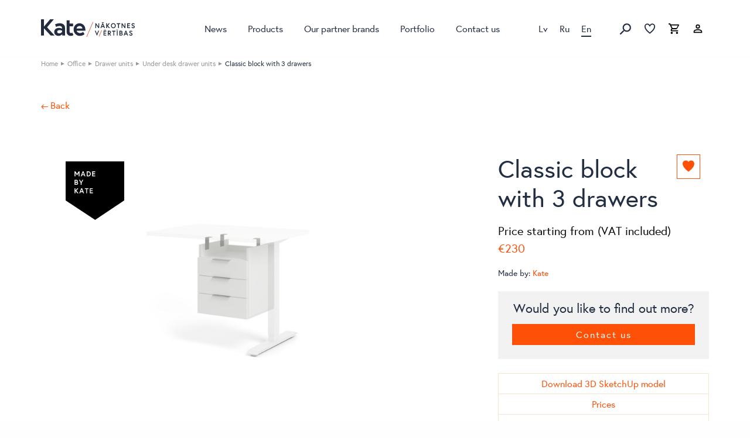

--- FILE ---
content_type: text/html; charset=UTF-8
request_url: https://kate.lv/en/product/classic-block-with-3-drawers-2/
body_size: 29835
content:
<!doctype html>

<html class="no-js" lang="en-US">

<head>

    
	<script
				type="text/javascript"
				src="https://app.termly.io/resource-blocker/5ea5ed7d-3708-4836-bff2-1e1b8ed178cf?autoBlock=on">
			</script><meta name='robots' content='index, follow, max-image-preview:large, max-snippet:-1, max-video-preview:-1' />
<link rel="alternate" href="https://kate.lv/produkts/ar-3-atvilktnem-2/" hreflang="lv" />
<link rel="alternate" href="https://kate.lv/ru/produkt/classic-blok-s-3-jashtijkamij-2/" hreflang="ru" />
<link rel="alternate" href="https://kate.lv/en/product/classic-block-with-3-drawers-2/" hreflang="en" />

<!-- Google Tag Manager for WordPress by gtm4wp.com -->
<script data-cfasync="false" data-pagespeed-no-defer>
	var gtm4wp_datalayer_name = "dataLayer";
	var dataLayer = dataLayer || [];
</script>
<!-- End Google Tag Manager for WordPress by gtm4wp.com -->
	<!-- This site is optimized with the Yoast SEO plugin v22.8 - https://yoast.com/wordpress/plugins/seo/ -->
	<title>Classic block with 3 drawers - Kate</title>
	<link rel="canonical" href="https://kate.lv/en/product/classic-block-with-3-drawers-2/" />
	<meta property="og:locale" content="en_US" />
	<meta property="og:locale:alternate" content="lv_LV" />
	<meta property="og:locale:alternate" content="ru_RU" />
	<meta property="og:type" content="article" />
	<meta property="og:title" content="Classic block with 3 drawers - Kate" />
	<meta property="og:description" content="&#8220;Classic&#8221; side cabinets combine the functionality of a combined cabinet/drawer block and provide the employee with a convenient additional surface. &#8220;Classic&#8221; cabinets are designed universally and any cabinet will be compatible with KATE table collections." />
	<meta property="og:url" content="https://kate.lv/en/product/classic-block-with-3-drawers-2/" />
	<meta property="og:site_name" content="Kate" />
	<meta property="article:publisher" content="https://www.facebook.com/KATESMebeles" />
	<meta property="article:modified_time" content="2026-01-27T04:34:13+00:00" />
	<meta property="og:image" content="https://kate.lv/wp-content/uploads/2018/06/20/kate-logo.png" />
	<meta property="og:image:width" content="256" />
	<meta property="og:image:height" content="256" />
	<meta property="og:image:type" content="image/png" />
	<meta name="twitter:card" content="summary_large_image" />
	<meta name="twitter:site" content="@KATEsalons" />
	<script type="application/ld+json" class="yoast-schema-graph">{"@context":"https://schema.org","@graph":[{"@type":"WebPage","@id":"https://kate.lv/en/product/classic-block-with-3-drawers-2/","url":"https://kate.lv/en/product/classic-block-with-3-drawers-2/","name":"Classic block with 3 drawers - Kate","isPartOf":{"@id":"https://kate.lv/en/#website"},"datePublished":"2022-05-12T11:51:19+00:00","dateModified":"2026-01-27T04:34:13+00:00","inLanguage":"en-US","potentialAction":[{"@type":"ReadAction","target":["https://kate.lv/en/product/classic-block-with-3-drawers-2/"]}]},{"@type":"WebSite","@id":"https://kate.lv/en/#website","url":"https://kate.lv/en/","name":"Kate","description":"Kate","publisher":{"@id":"https://kate.lv/en/#organization"},"potentialAction":[{"@type":"SearchAction","target":{"@type":"EntryPoint","urlTemplate":"https://kate.lv/en/?s={search_term_string}"},"query-input":"required name=search_term_string"}],"inLanguage":"en-US"},{"@type":"Organization","@id":"https://kate.lv/en/#organization","name":"Kate","url":"https://kate.lv/en/","logo":{"@type":"ImageObject","inLanguage":"en-US","@id":"https://kate.lv/en/#/schema/logo/image/","url":"https://kate.lv/wp-content/uploads/2018/06/20/kate-logo.png","contentUrl":"https://kate.lv/wp-content/uploads/2018/06/20/kate-logo.png","width":256,"height":256,"caption":"Kate"},"image":{"@id":"https://kate.lv/en/#/schema/logo/image/"},"sameAs":["https://www.facebook.com/KATESMebeles","https://x.com/KATEsalons","https://www.instagram.com/explore/locations/265682666/kate-mebeles-salons/","https://www.linkedin.com/company/kate-mebeles"]}]}</script>
	<!-- / Yoast SEO plugin. -->


<link rel='dns-prefetch' href='//track.adform.net' />
<link rel='dns-prefetch' href='//use.typekit.net' />

<link rel="alternate" type="application/rss+xml" title="Kate &raquo; Feed" href="https://kate.lv/en/feed/" />
<link rel='stylesheet' id='wp-block-library-css' href='https://kate.lv/wp-includes/css/dist/block-library/style.min.css?ver=60b76594475642cdbd757f609a865042' type='text/css' media='all' />
<style id='safe-svg-svg-icon-style-inline-css' type='text/css'>
.safe-svg-cover{text-align:center}.safe-svg-cover .safe-svg-inside{display:inline-block;max-width:100%}.safe-svg-cover svg{height:100%;max-height:100%;max-width:100%;width:100%}

</style>
<link rel='stylesheet' id='editorskit-frontend-css' href='https://kate.lv/wp-content/plugins/block-options/build/style.build.css?ver=new' type='text/css' media='all' />
<style id='classic-theme-styles-inline-css' type='text/css'>
/*! This file is auto-generated */
.wp-block-button__link{color:#fff;background-color:#32373c;border-radius:9999px;box-shadow:none;text-decoration:none;padding:calc(.667em + 2px) calc(1.333em + 2px);font-size:1.125em}.wp-block-file__button{background:#32373c;color:#fff;text-decoration:none}
</style>
<style id='global-styles-inline-css' type='text/css'>
body{--wp--preset--color--black: #000000;--wp--preset--color--cyan-bluish-gray: #abb8c3;--wp--preset--color--white: #ffffff;--wp--preset--color--pale-pink: #f78da7;--wp--preset--color--vivid-red: #cf2e2e;--wp--preset--color--luminous-vivid-orange: #ff6900;--wp--preset--color--luminous-vivid-amber: #fcb900;--wp--preset--color--light-green-cyan: #7bdcb5;--wp--preset--color--vivid-green-cyan: #00d084;--wp--preset--color--pale-cyan-blue: #8ed1fc;--wp--preset--color--vivid-cyan-blue: #0693e3;--wp--preset--color--vivid-purple: #9b51e0;--wp--preset--gradient--vivid-cyan-blue-to-vivid-purple: linear-gradient(135deg,rgba(6,147,227,1) 0%,rgb(155,81,224) 100%);--wp--preset--gradient--light-green-cyan-to-vivid-green-cyan: linear-gradient(135deg,rgb(122,220,180) 0%,rgb(0,208,130) 100%);--wp--preset--gradient--luminous-vivid-amber-to-luminous-vivid-orange: linear-gradient(135deg,rgba(252,185,0,1) 0%,rgba(255,105,0,1) 100%);--wp--preset--gradient--luminous-vivid-orange-to-vivid-red: linear-gradient(135deg,rgba(255,105,0,1) 0%,rgb(207,46,46) 100%);--wp--preset--gradient--very-light-gray-to-cyan-bluish-gray: linear-gradient(135deg,rgb(238,238,238) 0%,rgb(169,184,195) 100%);--wp--preset--gradient--cool-to-warm-spectrum: linear-gradient(135deg,rgb(74,234,220) 0%,rgb(151,120,209) 20%,rgb(207,42,186) 40%,rgb(238,44,130) 60%,rgb(251,105,98) 80%,rgb(254,248,76) 100%);--wp--preset--gradient--blush-light-purple: linear-gradient(135deg,rgb(255,206,236) 0%,rgb(152,150,240) 100%);--wp--preset--gradient--blush-bordeaux: linear-gradient(135deg,rgb(254,205,165) 0%,rgb(254,45,45) 50%,rgb(107,0,62) 100%);--wp--preset--gradient--luminous-dusk: linear-gradient(135deg,rgb(255,203,112) 0%,rgb(199,81,192) 50%,rgb(65,88,208) 100%);--wp--preset--gradient--pale-ocean: linear-gradient(135deg,rgb(255,245,203) 0%,rgb(182,227,212) 50%,rgb(51,167,181) 100%);--wp--preset--gradient--electric-grass: linear-gradient(135deg,rgb(202,248,128) 0%,rgb(113,206,126) 100%);--wp--preset--gradient--midnight: linear-gradient(135deg,rgb(2,3,129) 0%,rgb(40,116,252) 100%);--wp--preset--font-size--small: 13px;--wp--preset--font-size--medium: 20px;--wp--preset--font-size--large: 36px;--wp--preset--font-size--x-large: 42px;--wp--preset--spacing--20: 0.44rem;--wp--preset--spacing--30: 0.67rem;--wp--preset--spacing--40: 1rem;--wp--preset--spacing--50: 1.5rem;--wp--preset--spacing--60: 2.25rem;--wp--preset--spacing--70: 3.38rem;--wp--preset--spacing--80: 5.06rem;--wp--preset--shadow--natural: 6px 6px 9px rgba(0, 0, 0, 0.2);--wp--preset--shadow--deep: 12px 12px 50px rgba(0, 0, 0, 0.4);--wp--preset--shadow--sharp: 6px 6px 0px rgba(0, 0, 0, 0.2);--wp--preset--shadow--outlined: 6px 6px 0px -3px rgba(255, 255, 255, 1), 6px 6px rgba(0, 0, 0, 1);--wp--preset--shadow--crisp: 6px 6px 0px rgba(0, 0, 0, 1);}:where(.is-layout-flex){gap: 0.5em;}:where(.is-layout-grid){gap: 0.5em;}body .is-layout-flow > .alignleft{float: left;margin-inline-start: 0;margin-inline-end: 2em;}body .is-layout-flow > .alignright{float: right;margin-inline-start: 2em;margin-inline-end: 0;}body .is-layout-flow > .aligncenter{margin-left: auto !important;margin-right: auto !important;}body .is-layout-constrained > .alignleft{float: left;margin-inline-start: 0;margin-inline-end: 2em;}body .is-layout-constrained > .alignright{float: right;margin-inline-start: 2em;margin-inline-end: 0;}body .is-layout-constrained > .aligncenter{margin-left: auto !important;margin-right: auto !important;}body .is-layout-constrained > :where(:not(.alignleft):not(.alignright):not(.alignfull)){max-width: var(--wp--style--global--content-size);margin-left: auto !important;margin-right: auto !important;}body .is-layout-constrained > .alignwide{max-width: var(--wp--style--global--wide-size);}body .is-layout-flex{display: flex;}body .is-layout-flex{flex-wrap: wrap;align-items: center;}body .is-layout-flex > *{margin: 0;}body .is-layout-grid{display: grid;}body .is-layout-grid > *{margin: 0;}:where(.wp-block-columns.is-layout-flex){gap: 2em;}:where(.wp-block-columns.is-layout-grid){gap: 2em;}:where(.wp-block-post-template.is-layout-flex){gap: 1.25em;}:where(.wp-block-post-template.is-layout-grid){gap: 1.25em;}.has-black-color{color: var(--wp--preset--color--black) !important;}.has-cyan-bluish-gray-color{color: var(--wp--preset--color--cyan-bluish-gray) !important;}.has-white-color{color: var(--wp--preset--color--white) !important;}.has-pale-pink-color{color: var(--wp--preset--color--pale-pink) !important;}.has-vivid-red-color{color: var(--wp--preset--color--vivid-red) !important;}.has-luminous-vivid-orange-color{color: var(--wp--preset--color--luminous-vivid-orange) !important;}.has-luminous-vivid-amber-color{color: var(--wp--preset--color--luminous-vivid-amber) !important;}.has-light-green-cyan-color{color: var(--wp--preset--color--light-green-cyan) !important;}.has-vivid-green-cyan-color{color: var(--wp--preset--color--vivid-green-cyan) !important;}.has-pale-cyan-blue-color{color: var(--wp--preset--color--pale-cyan-blue) !important;}.has-vivid-cyan-blue-color{color: var(--wp--preset--color--vivid-cyan-blue) !important;}.has-vivid-purple-color{color: var(--wp--preset--color--vivid-purple) !important;}.has-black-background-color{background-color: var(--wp--preset--color--black) !important;}.has-cyan-bluish-gray-background-color{background-color: var(--wp--preset--color--cyan-bluish-gray) !important;}.has-white-background-color{background-color: var(--wp--preset--color--white) !important;}.has-pale-pink-background-color{background-color: var(--wp--preset--color--pale-pink) !important;}.has-vivid-red-background-color{background-color: var(--wp--preset--color--vivid-red) !important;}.has-luminous-vivid-orange-background-color{background-color: var(--wp--preset--color--luminous-vivid-orange) !important;}.has-luminous-vivid-amber-background-color{background-color: var(--wp--preset--color--luminous-vivid-amber) !important;}.has-light-green-cyan-background-color{background-color: var(--wp--preset--color--light-green-cyan) !important;}.has-vivid-green-cyan-background-color{background-color: var(--wp--preset--color--vivid-green-cyan) !important;}.has-pale-cyan-blue-background-color{background-color: var(--wp--preset--color--pale-cyan-blue) !important;}.has-vivid-cyan-blue-background-color{background-color: var(--wp--preset--color--vivid-cyan-blue) !important;}.has-vivid-purple-background-color{background-color: var(--wp--preset--color--vivid-purple) !important;}.has-black-border-color{border-color: var(--wp--preset--color--black) !important;}.has-cyan-bluish-gray-border-color{border-color: var(--wp--preset--color--cyan-bluish-gray) !important;}.has-white-border-color{border-color: var(--wp--preset--color--white) !important;}.has-pale-pink-border-color{border-color: var(--wp--preset--color--pale-pink) !important;}.has-vivid-red-border-color{border-color: var(--wp--preset--color--vivid-red) !important;}.has-luminous-vivid-orange-border-color{border-color: var(--wp--preset--color--luminous-vivid-orange) !important;}.has-luminous-vivid-amber-border-color{border-color: var(--wp--preset--color--luminous-vivid-amber) !important;}.has-light-green-cyan-border-color{border-color: var(--wp--preset--color--light-green-cyan) !important;}.has-vivid-green-cyan-border-color{border-color: var(--wp--preset--color--vivid-green-cyan) !important;}.has-pale-cyan-blue-border-color{border-color: var(--wp--preset--color--pale-cyan-blue) !important;}.has-vivid-cyan-blue-border-color{border-color: var(--wp--preset--color--vivid-cyan-blue) !important;}.has-vivid-purple-border-color{border-color: var(--wp--preset--color--vivid-purple) !important;}.has-vivid-cyan-blue-to-vivid-purple-gradient-background{background: var(--wp--preset--gradient--vivid-cyan-blue-to-vivid-purple) !important;}.has-light-green-cyan-to-vivid-green-cyan-gradient-background{background: var(--wp--preset--gradient--light-green-cyan-to-vivid-green-cyan) !important;}.has-luminous-vivid-amber-to-luminous-vivid-orange-gradient-background{background: var(--wp--preset--gradient--luminous-vivid-amber-to-luminous-vivid-orange) !important;}.has-luminous-vivid-orange-to-vivid-red-gradient-background{background: var(--wp--preset--gradient--luminous-vivid-orange-to-vivid-red) !important;}.has-very-light-gray-to-cyan-bluish-gray-gradient-background{background: var(--wp--preset--gradient--very-light-gray-to-cyan-bluish-gray) !important;}.has-cool-to-warm-spectrum-gradient-background{background: var(--wp--preset--gradient--cool-to-warm-spectrum) !important;}.has-blush-light-purple-gradient-background{background: var(--wp--preset--gradient--blush-light-purple) !important;}.has-blush-bordeaux-gradient-background{background: var(--wp--preset--gradient--blush-bordeaux) !important;}.has-luminous-dusk-gradient-background{background: var(--wp--preset--gradient--luminous-dusk) !important;}.has-pale-ocean-gradient-background{background: var(--wp--preset--gradient--pale-ocean) !important;}.has-electric-grass-gradient-background{background: var(--wp--preset--gradient--electric-grass) !important;}.has-midnight-gradient-background{background: var(--wp--preset--gradient--midnight) !important;}.has-small-font-size{font-size: var(--wp--preset--font-size--small) !important;}.has-medium-font-size{font-size: var(--wp--preset--font-size--medium) !important;}.has-large-font-size{font-size: var(--wp--preset--font-size--large) !important;}.has-x-large-font-size{font-size: var(--wp--preset--font-size--x-large) !important;}
.wp-block-navigation a:where(:not(.wp-element-button)){color: inherit;}
:where(.wp-block-post-template.is-layout-flex){gap: 1.25em;}:where(.wp-block-post-template.is-layout-grid){gap: 1.25em;}
:where(.wp-block-columns.is-layout-flex){gap: 2em;}:where(.wp-block-columns.is-layout-grid){gap: 2em;}
.wp-block-pullquote{font-size: 1.5em;line-height: 1.6;}
</style>
<link rel='stylesheet' id='foobox-free-min-css' href='https://kate.lv/wp-content/plugins/foobox-image-lightbox/free/css/foobox.free.min.css?ver=2.7.28' type='text/css' media='all' />
<link rel='stylesheet' id='v3d_main_style-css' href='https://kate.lv/wp-content/plugins/verge3d/css/main.css?ver=60b76594475642cdbd757f609a865042' type='text/css' media='all' />
<style id='woocommerce-inline-inline-css' type='text/css'>
.woocommerce form .form-row .required { visibility: visible; }
</style>
<link rel='stylesheet' id='tablepress-default-css' href='https://kate.lv/wp-content/tablepress-combined.min.css?ver=6' type='text/css' media='all' />
<link rel='stylesheet' id='site-css-css' href='https://kate.lv/wp-content/themes/kate/assets/css/style.min.css?ver=1743160660' type='text/css' media='all' />
<link rel='stylesheet' id='typekit-fonts-css' href='https://use.typekit.net/xph2azf.css?ver=60b76594475642cdbd757f609a865042' type='text/css' media='all' />
<script type="text/javascript" src="https://kate.lv/wp-content/themes/kate/assets/js/modernizr-custom.js?ver=60b76594475642cdbd757f609a865042" id="modernizr-js"></script>
<script type="text/javascript" src="https://code.jquery.com/jquery-1.12.4.min.js?ver=1.12.4" id="jquery-js"></script>
<script type="text/javascript" id="v3d_woo_product-js-extra">
/* <![CDATA[ */
var v3d_ajax_object = {"ajax_url":"https:\/\/kate.lv\/wp-admin\/admin-ajax.php","switch_on_update":""};
/* ]]> */
</script>
<script type="text/javascript" src="https://kate.lv/wp-content/plugins/verge3d/js/woo_product.js?ver=60b76594475642cdbd757f609a865042" id="v3d_woo_product-js"></script>
<script type="text/javascript" id="wc-single-product-js-extra">
/* <![CDATA[ */
var wc_single_product_params = {"i18n_required_rating_text":"Please select a rating","review_rating_required":"yes","flexslider":{"rtl":false,"animation":"slide","smoothHeight":true,"directionNav":false,"controlNav":"thumbnails","slideshow":false,"animationSpeed":500,"animationLoop":false,"allowOneSlide":false},"zoom_enabled":"","zoom_options":[],"photoswipe_enabled":"","photoswipe_options":{"shareEl":false,"closeOnScroll":false,"history":false,"hideAnimationDuration":0,"showAnimationDuration":0},"flexslider_enabled":""};
/* ]]> */
</script>
<script type="text/javascript" src="https://kate.lv/wp-content/plugins/woocommerce/assets/js/frontend/single-product.min.js?ver=8.9.4" id="wc-single-product-js" defer="defer" data-wp-strategy="defer"></script>
<script type="text/javascript" src="https://kate.lv/wp-content/plugins/woocommerce/assets/js/jquery-blockui/jquery.blockUI.min.js?ver=2.7.0-wc.8.9.4" id="jquery-blockui-js" defer="defer" data-wp-strategy="defer"></script>
<script type="text/javascript" src="https://kate.lv/wp-content/plugins/woocommerce/assets/js/js-cookie/js.cookie.min.js?ver=2.1.4-wc.8.9.4" id="js-cookie-js" defer="defer" data-wp-strategy="defer"></script>
<script type="text/javascript" id="woocommerce-js-extra">
/* <![CDATA[ */
var woocommerce_params = {"ajax_url":"\/wp-admin\/admin-ajax.php","wc_ajax_url":"\/en\/?wc-ajax=%%endpoint%%"};
/* ]]> */
</script>
<script type="text/javascript" src="https://kate.lv/wp-content/plugins/woocommerce/assets/js/frontend/woocommerce.min.js?ver=8.9.4" id="woocommerce-js" defer="defer" data-wp-strategy="defer"></script>
<script type="text/javascript" id="foobox-free-min-js-before">
/* <![CDATA[ */
/* Run FooBox FREE (v2.7.28) */
var FOOBOX = window.FOOBOX = {
	ready: true,
	disableOthers: false,
	o: {wordpress: { enabled: true }, hideScrollbars:false, countMessage:'image %index of %total', captions: { dataTitle: ["captionTitle","title"], dataDesc: ["captionDesc","description"] }, rel: '', excludes:'.fbx-link,.nofoobox,.nolightbox,a[href*="pinterest.com/pin/create/button/"]', affiliate : { enabled: false }, error: "Could not load the item"},
	selectors: [
		".gallery", ".wp-block-gallery", ".wp-caption", ".wp-block-image", "a:has(img[class*=wp-image-])", ".foobox"
	],
	pre: function( $ ){
		// Custom JavaScript (Pre)
		
	},
	post: function( $ ){
		// Custom JavaScript (Post)
		
		// Custom Captions Code
		
	},
	custom: function( $ ){
		// Custom Extra JS
		
	}
};
/* ]]> */
</script>
<script type="text/javascript" src="https://kate.lv/wp-content/plugins/foobox-image-lightbox/free/js/foobox.free.min.js?ver=2.7.28" id="foobox-free-min-js"></script>
<link rel="alternate" type="application/json+oembed" href="https://kate.lv/wp-json/oembed/1.0/embed?url=https%3A%2F%2Fkate.lv%2Fen%2Fproduct%2Fclassic-block-with-3-drawers-2%2F" />
<link rel="alternate" type="text/xml+oembed" href="https://kate.lv/wp-json/oembed/1.0/embed?url=https%3A%2F%2Fkate.lv%2Fen%2Fproduct%2Fclassic-block-with-3-drawers-2%2F&#038;format=xml" />

<!-- Google Tag Manager for WordPress by gtm4wp.com -->
<!-- GTM Container placement set to footer -->
<script data-cfasync="false" data-pagespeed-no-defer type="text/javascript">
	var dataLayer_content = {"pagePostType":"product","pagePostType2":"single-product","pagePostAuthor":"kate_editor"};
	dataLayer.push( dataLayer_content );
</script>
<script data-cfasync="false">
(function(w,d,s,l,i){w[l]=w[l]||[];w[l].push({'gtm.start':
new Date().getTime(),event:'gtm.js'});var f=d.getElementsByTagName(s)[0],
j=d.createElement(s),dl=l!='dataLayer'?'&l='+l:'';j.async=true;j.src=
'//www.googletagmanager.com/gtm.js?id='+i+dl;f.parentNode.insertBefore(j,f);
})(window,document,'script','dataLayer','GTM-TCXP6J9');
</script>
<!-- End Google Tag Manager for WordPress by gtm4wp.com -->	<noscript><style>.woocommerce-product-gallery{ opacity: 1 !important; }</style></noscript>
	
	<meta charset="utf-8">

			<!-- Google Tag Manager -->
		<script type="text/plain" data-categories="advertising">
			(function(w,d,s,l,i){w[l]=w[l]||[];w[l].push({'gtm.start':
                    new Date().getTime(),event:'gtm.js'});var f=d.getElementsByTagName(s)[0],
                j=d.createElement(s),dl=l!='dataLayer'?'&l='+l:'';j.async=true;j.src=
                'https://www.googletagmanager.com/gtm.js?id='+i+dl;f.parentNode.insertBefore(j,f);
            })(window,document,'script','dataLayer','GTM-NGS445W');
		</script>
		<!-- End Google Tag Manager -->
	
	    <!-- Meta Pixel Code -->
    <script>
        !function(f,b,e,v,n,t,s)
        {if(f.fbq)return;n=f.fbq=function(){n.callMethod?
            n.callMethod.apply(n,arguments):n.queue.push(arguments)};
            if(!f._fbq)f._fbq=n;n.push=n;n.loaded=!0;n.version='2.0';
            n.queue=[];t=b.createElement(e);t.async=!0;
            t.src=v;s=b.getElementsByTagName(e)[0];
            s.parentNode.insertBefore(t,s)}(window, document,'script',
            'https://connect.facebook.net/en_US/fbevents.js');
        fbq('init', '935501358341557');
        fbq('track', 'PageView');
    </script>
    <!-- End Meta Pixel Code -->

	<meta name="google-site-verification" content="ZhKe__fiamlFzXgHIOPLNKxSWSwb7VczCs7uJuDGpH8"/>

	
	<!-- Mobile Meta -->
	<meta name="viewport" content="width=device-width, initial-scale=1.0"/>


	<link rel="apple-touch-icon" sizes="57x57" href="https://kate.lv/wp-content/themes/kate/assets/favicons/apple-icon-57x57.png">
<link rel="apple-touch-icon" sizes="60x60" href="https://kate.lv/wp-content/themes/kate/assets/favicons/apple-icon-60x60.png">
<link rel="apple-touch-icon" sizes="72x72" href="https://kate.lv/wp-content/themes/kate/assets/favicons/apple-icon-72x72.png">
<link rel="apple-touch-icon" sizes="76x76" href="https://kate.lv/wp-content/themes/kate/assets/favicons/apple-icon-76x76.png">
<link rel="apple-touch-icon" sizes="114x114" href="https://kate.lv/wp-content/themes/kate/assets/favicons/apple-icon-114x114.png">
<link rel="apple-touch-icon" sizes="120x120" href="https://kate.lv/wp-content/themes/kate/assets/favicons/apple-icon-120x120.png">
<link rel="apple-touch-icon" sizes="144x144" href="https://kate.lv/wp-content/themes/kate/assets/favicons/apple-icon-144x144.png">
<link rel="apple-touch-icon" sizes="152x152" href="https://kate.lv/wp-content/themes/kate/assets/favicons/apple-icon-152x152.png">
<link rel="apple-touch-icon" sizes="180x180" href="https://kate.lv/wp-content/themes/kate/assets/favicons/apple-icon-180x180.png">
<link rel="icon" type="image/png" sizes="192x192"  href="https://kate.lv/wp-content/themes/kate/assets/favicons/android-icon-192x192.png">
<link rel="icon" type="image/png" sizes="32x32" href="https://kate.lv/wp-content/themes/kate/assets/favicons/favicon-32x32.png">
<link rel="icon" type="image/png" sizes="96x96" href="https://kate.lv/wp-content/themes/kate/assets/favicons/favicon-96x96.png">
<link rel="icon" type="image/png" sizes="16x16" href="https://kate.lv/wp-content/themes/kate/assets/favicons/favicon-16x16.png">
<link rel="manifest" href="https://kate.lv/wp-content/themes/kate/assets/favicons/manifest.json">
<meta name="msapplication-TileColor" content="#ffffff">
<meta name="msapplication-TileImage" content="/ms-icon-144x144.png">
<meta name="theme-color" content="#ffffff">
		<!-- Hotjar Tracking Code for https://www.kate.lv -->
	<script>
		(function(h,o,t,j,a,r){
			h.hj=h.hj||function(){(h.hj.q=h.hj.q||[]).push(arguments)};
			h._hjSettings={hjid:3522728,hjsv:6};
			a=o.getElementsByTagName('head')[0];
			r=o.createElement('script');r.async=1;
			r.src=t+h._hjSettings.hjid+j+h._hjSettings.hjsv;
			a.appendChild(r);
		})(window,document,'https://static.hotjar.com/c/hotjar-','.js?sv=');
	</script>

    </head>

<body class="product-template-default single single-product postid-91097 pagename-produkts theme-kate woocommerce woocommerce-page woocommerce-no-js">

<!-- Adform Tracking Code BEGIN -->
<script type="text/javascript">
    window._adftrack = Array.isArray(window._adftrack) ? window._adftrack : (window._adftrack ? [window._adftrack] : []);

    jQuery(function ($) {
        var form = jQuery('form.variations_form');
        var variation_selection_in_process = false;


        jQuery(form).on('found_variation', function (e, variation) {
            if (variation_selection_in_process) {
                return;
            }

            variation_selection_in_process = true;

            setTimeout(function () {
                variation_selection_in_process = false;
            }, 500);

            var name = 'Classic block with 3 drawers';
            var id = variation.variation_id;
            var image = variation.image.src ? variation.image.src : 'https://kate.lv/wp-content/uploads/2022/05/12/ar-3-atvilktnem-kate-zem-galda-virsmas-stiprinami-1024x576.png';
            var link = 'https://kate.lv/en/product/classic-block-with-3-drawers-2/';
            var price = variation.display_price;

            push_adform_product_data(name, id, image, link, price);
        });
    });

    var push_adform_product_data = function (name, id, image, link, price) {
        window._adftrack.push({
            pm: 1707631,
            divider: encodeURIComponent('|'),
            pagename: encodeURIComponent('DCO Vars Collector'),
            order: {
                itms: [{
                    sv4: name,
                    productid: id,
                    step: 1,
                    sv1: image,
                    sv2: link,
                    sv3: price
                }]
            }
        });

        (function () {
            var s = document.createElement('script');
            s.type = 'text/javascript';
            s.async = true;
            s.src = 'https://track.adform.net/serving/scripts/trackpoint/async/';
            var x = document.getElementsByTagName('script')[0];
            x.parentNode.insertBefore(s, x);
        })();
    }
</script>

<noscript>
	<p style="margin:0;padding:0;border:0;">
		<img src="https://track.adform.net/Serving/TrackPoint/?pm=1707631&ADFPageName=DCO%20Vars%20Collector&ADFdivider=|"
			 width="1" height="1" alt=""/>
	</p>
</noscript>
<!-- Adform Tracking Code END -->	<!-- Google Tag Manager (noscript) -->
	<noscript><iframe src="https://www.googletagmanager.com/ns.html?id=GTM-NGS445W" height="0" width="0" style="display:none;visibility:hidden"></iframe></noscript>
	<!-- End Google Tag Manager (noscript) -->
	    <noscript><img height="1" width="1" style="display:none"
                   src="https://www.facebook.com/tr?id=935501358341557&ev=PageView&noscript=1"
        /></noscript>

<div id="perspective" class="perspective effect-moveleft">

	<div class="container">

		<div class="wrapper"><!-- wrapper needed for scroll -->

			<header class="header">
				<div class="top-bar">
	<div class="row">
		<div class="column" style="position: relative;">
			<div class="row">

				<div class="logo small-4 large-2 column">
					<a href="https://kate.lv/en/">
													<img src="https://kate.lv/wp-content/themes/kate/assets/images/dist/kate-logo-2024.svg" alt="Kate logo" height="33" width="91"/>
												</a>
				</div>

				<div class="header-nav show-for-large large-10 column">

					<ul id="main-nav" class=""><li id="menu-item-89060" class="menu-item menu-item-type-post_type menu-item-object-page menu-item-89060 menu-item-news"><a href="https://kate.lv/en/news/">News</a></li>
<li id="menu-item-95490" class="menu-item--catalog catalogue-menu-item menu-item menu-item-type-post_type menu-item-object-page menu-item-has-children menu-item-has-megamenu current_page_parent menu-item-95490 menu-item-products"><a href="https://kate.lv/en/products/">Products</a>
<ul class="sub-menu">
	<li id="menu-item-107369" class="menu-item menu-item-has-children menu-item-107369 menu-item-classic-block-with-3-drawers-2"><a href="#">Home</a>
	<ul class="sub-menu">
		<li id="menu-item-107379" class="menu-item menu-item--children-last-level menu-item-has-children menu-item-107379 menu-item-classic-block-with-3-drawers-2"><a href="#">Children&#8217;s furniture</a>
		<ul class="sub-menu">
			<li id="menu-item-107389" class="menu-item menu-item-107389 menu-item-classic-block-with-3-drawers-2"><a href="https://kate.lv/en/products/home/childrens-furniture/bunk-beds/">Bunk beds</a></li>
			<li id="menu-item-107390" class="menu-item menu-item-107390 menu-item-classic-block-with-3-drawers-2"><a href="https://kate.lv/en/products/home/childrens-furniture/childrens-armchairs/">Armchairs</a></li>
			<li id="menu-item-107391" class="menu-item menu-item-107391 menu-item-classic-block-with-3-drawers-2"><a href="https://kate.lv/en/products/home/childrens-furniture/sofa-beds/">Sofa-beds</a></li>
			<li id="menu-item-107392" class="menu-item menu-item-107392 menu-item-classic-block-with-3-drawers-2"><a href="https://kate.lv/en/products/home/childrens-furniture/book-shelves/">Book shelves</a></li>
			<li id="menu-item-107393" class="menu-item menu-item-107393 menu-item-classic-block-with-3-drawers-2"><a href="https://kate.lv/en/products/home/childrens-furniture/bed-with-drawers/">Bed with drawers</a></li>
			<li id="menu-item-107394" class="menu-item menu-item-107394 menu-item-classic-block-with-3-drawers-2"><a href="https://kate.lv/en/products/home/childrens-furniture/raised-beds/">Raised beds</a></li>
			<li id="menu-item-107395" class="menu-item menu-item-107395 menu-item-classic-block-with-3-drawers-2"><a href="https://kate.lv/en/products/home/childrens-furniture/childrens-pouffes/">Pouffes</a></li>
			<li id="menu-item-107396" class="menu-item menu-item-107396 menu-item-classic-block-with-3-drawers-2"><a href="https://kate.lv/en/products/home/childrens-furniture/childrens-desks/">Desks</a></li>
			<li id="menu-item-107397" class="menu-item menu-item-107397 menu-item-classic-block-with-3-drawers-2"><a href="https://kate.lv/en/products/home/childrens-furniture/">All children&#8217;s furniture</a></li>
		</ul>
</li>
		<li id="menu-item-107380" class="menu-item menu-item--children-last-level menu-item-has-children menu-item-107380 menu-item-classic-block-with-3-drawers-2"><a href="#">Sofas</a>
		<ul class="sub-menu">
			<li id="menu-item-107407" class="menu-item menu-item-107407 menu-item-classic-block-with-3-drawers-2"><a href="https://kate.lv/en/products/home/sofas/2-seater-sofas/">2 seater sofas</a></li>
			<li id="menu-item-107408" class="menu-item menu-item-107408 menu-item-classic-block-with-3-drawers-2"><a href="https://kate.lv/en/products/home/sofas/3-seater-sofas/">3 seater sofas</a></li>
			<li id="menu-item-107409" class="menu-item menu-item-107409 menu-item-classic-block-with-3-drawers-2"><a href="https://kate.lv/en/products/home/sofas/leather-sofas/">Leather sofas</a></li>
			<li id="menu-item-107410" class="menu-item menu-item-107410 menu-item-classic-block-with-3-drawers-2"><a href="https://kate.lv/en/products/home/sofas/armchairs-sofas/">Armchairs</a></li>
			<li id="menu-item-107411" class="menu-item menu-item-107411 menu-item-classic-block-with-3-drawers-2"><a href="https://kate.lv/en/products/home/sofas/fabric-sofas/">Fabric sofas</a></li>
			<li id="menu-item-107412" class="menu-item menu-item-107412 menu-item-classic-block-with-3-drawers-2"><a href="https://kate.lv/en/products/home/sofas/daybeds/">Daybeds</a></li>
			<li id="menu-item-107413" class="menu-item menu-item-107413 menu-item-classic-block-with-3-drawers-2"><a href="https://kate.lv/en/products/home/sofas/sofas-with-electric-mechanism/">Sofas with electric mechanism</a></li>
			<li id="menu-item-107414" class="menu-item menu-item-107414 menu-item-classic-block-with-3-drawers-2"><a href="https://kate.lv/en/products/home/sofas/pull-out-sofabed/">Pull-out sofa/bed</a></li>
			<li id="menu-item-107415" class="menu-item menu-item-107415 menu-item-classic-block-with-3-drawers-2"><a href="https://kate.lv/en/products/home/sofas/foldable-sofabed/">Foldable sofa/bed</a></li>
			<li id="menu-item-107416" class="menu-item menu-item-107416 menu-item-classic-block-with-3-drawers-2"><a href="https://kate.lv/en/products/home/sofas/designer-armchairs/">Designer armchairs</a></li>
			<li id="menu-item-107417" class="menu-item menu-item-107417 menu-item-classic-block-with-3-drawers-2"><a href="https://kate.lv/en/products/home/sofas/designer-sofas/">Designer sofas</a></li>
			<li id="menu-item-107418" class="menu-item menu-item-107418 menu-item-classic-block-with-3-drawers-2"><a href="https://kate.lv/en/products/home/sofas/sofas-for-teens/">Sofas for teens</a></li>
			<li id="menu-item-107419" class="menu-item menu-item-107419 menu-item-classic-block-with-3-drawers-2"><a href="https://kate.lv/en/products/home/sofas/chair-pull-out-bed/">Chair &#8211; pull-out bed</a></li>
			<li id="menu-item-107420" class="menu-item menu-item-107420 menu-item-classic-block-with-3-drawers-2"><a href="https://kate.lv/en/products/home/sofas/pouffes-sofas/">Pouffes</a></li>
			<li id="menu-item-107421" class="menu-item menu-item-107421 menu-item-classic-block-with-3-drawers-2"><a href="https://kate.lv/en/products/home/sofas/pouffes-pull-out-beds/">Pouffes &#8211; pull-out beds</a></li>
			<li id="menu-item-107422" class="menu-item menu-item-107422 menu-item-classic-block-with-3-drawers-2"><a href="https://kate.lv/en/products/home/sofas/corner-sofas/">Corner sofas</a></li>
			<li id="menu-item-107423" class="menu-item menu-item-107423 menu-item-classic-block-with-3-drawers-2"><a href="https://kate.lv/en/products/home/sofas/">All sofas</a></li>
		</ul>
</li>
		<li id="menu-item-107381" class="menu-item menu-item--children-last-level menu-item-has-children menu-item-107381 menu-item-classic-block-with-3-drawers-2"><a href="#">Wardrobes</a>
		<ul class="sub-menu">
			<li id="menu-item-107433" class="menu-item menu-item-107433 menu-item-classic-block-with-3-drawers-2"><a href="https://kate.lv/en/products/home/wardrobes/wardrobes-with-sliding-doors/">Wardrobes with sliding doors</a></li>
			<li id="menu-item-107434" class="menu-item menu-item-107434 menu-item-classic-block-with-3-drawers-2"><a href="https://kate.lv/en/products/home/wardrobes/wardrobes-with-opening-doors/">Wardrobes with opening doors</a></li>
			<li id="menu-item-107435" class="menu-item menu-item-107435 menu-item-classic-block-with-3-drawers-2"><a href="https://kate.lv/en/products/home/wardrobes/walk-in-wardrobes/">Walk-in wardrobes</a></li>
			<li id="menu-item-107436" class="menu-item menu-item-107436 menu-item-classic-block-with-3-drawers-2"><a href="https://kate.lv/en/products/home/wardrobes/">All wardrobes</a></li>
		</ul>
</li>
		<li id="menu-item-107382" class="menu-item menu-item-has-children menu-item-107382 menu-item-classic-block-with-3-drawers-2"><a href="#">Tables</a>
		<ul class="sub-menu">
			<li id="menu-item-107446" class="menu-item menu-item--children-last-level menu-item-has-children menu-item-107446 menu-item-classic-block-with-3-drawers-2"><a href="#">Dining tables</a>
			<ul class="sub-menu">
				<li id="menu-item-107456" class="menu-item menu-item-107456 menu-item-classic-block-with-3-drawers-2"><a href="https://kate.lv/en/products/home/tables/dining-tables/round/">Round dining tables</a></li>
				<li id="menu-item-107457" class="menu-item menu-item-107457 menu-item-classic-block-with-3-drawers-2"><a href="https://kate.lv/en/products/home/tables/dining-tables/pull-out/">Pull-out dining tables</a></li>
				<li id="menu-item-107458" class="menu-item menu-item-107458 menu-item-classic-block-with-3-drawers-2"><a href="https://kate.lv/en/products/home/tables/dining-tables/rectangular/">Rectangular dining tables</a></li>
				<li id="menu-item-107459" class="menu-item menu-item-107459 menu-item-classic-block-with-3-drawers-2"><a href="https://kate.lv/en/products/home/tables/dining-tables/">All</a></li>
			</ul>
</li>
			<li id="menu-item-107447" class="menu-item menu-item-107447 menu-item-classic-block-with-3-drawers-2"><a href="https://kate.lv/en/products/home/tables/small-tables/">Small tables</a></li>
			<li id="menu-item-107448" class="menu-item menu-item-107448 menu-item-classic-block-with-3-drawers-2"><a href="https://kate.lv/en/products/home/tables/desks/">Desks</a></li>
			<li id="menu-item-107449" class="menu-item menu-item-107449 menu-item-classic-block-with-3-drawers-2"><a href="https://kate.lv/en/products/home/tables/coffee-tables/">Coffee tables</a></li>
			<li id="menu-item-107450" class="menu-item menu-item-107450 menu-item-classic-block-with-3-drawers-2"><a href="https://kate.lv/en/products/home/tables/">All tables</a></li>
		</ul>
</li>
		<li id="menu-item-107383" class="menu-item menu-item--children-last-level menu-item-has-children menu-item-107383 menu-item-classic-block-with-3-drawers-2"><a href="#">Beds</a>
		<ul class="sub-menu">
			<li id="menu-item-107469" class="menu-item menu-item-107469 menu-item-classic-block-with-3-drawers-2"><a href="https://kate.lv/en/products/home/beds/spring-mattresses/">Spring mattresses</a></li>
			<li id="menu-item-107470" class="menu-item menu-item-107470 menu-item-classic-block-with-3-drawers-2"><a href="https://kate.lv/en/products/home/beds/bedside-bench/">Bedside bench</a></li>
			<li id="menu-item-107471" class="menu-item menu-item-107471 menu-item-classic-block-with-3-drawers-2"><a href="https://kate.lv/en/products/home/beds/bed-with-linen-storage-box/">Bed with linen storage box</a></li>
			<li id="menu-item-107472" class="menu-item menu-item-107472 menu-item-classic-block-with-3-drawers-2"><a href="https://kate.lv/en/products/home/beds/beds-with-headboard/">Beds with headboard</a></li>
			<li id="menu-item-107473" class="menu-item menu-item-107473 menu-item-classic-block-with-3-drawers-2"><a href="https://kate.lv/en/products/home/beds/beds-without-headboard/">Beds without headboard</a></li>
			<li id="menu-item-107474" class="menu-item menu-item-107474 menu-item-classic-block-with-3-drawers-2"><a href="https://kate.lv/en/products/home/beds/beds-without-linen-storage-box/">Beds without linen storage box</a></li>
			<li id="menu-item-107475" class="menu-item menu-item-107475 menu-item-classic-block-with-3-drawers-2"><a href="https://kate.lv/en/products/home/beds/beds-on-legs/">Beds on legs</a></li>
			<li id="menu-item-107476" class="menu-item menu-item-107476 menu-item-classic-block-with-3-drawers-2"><a href="https://kate.lv/en/products/home/beds/beds-for-teens/">Beds for teens</a></li>
			<li id="menu-item-107477" class="menu-item menu-item-107477 menu-item-classic-block-with-3-drawers-2"><a href="https://kate.lv/en/products/home/beds/chest-of-drawers/">Chest of drawers</a></li>
			<li id="menu-item-107478" class="menu-item menu-item-107478 menu-item-classic-block-with-3-drawers-2"><a href="https://kate.lv/en/products/home/beds/bedside-tables/">Bedside tables</a></li>
			<li id="menu-item-107479" class="menu-item menu-item-107479 menu-item-classic-block-with-3-drawers-2"><a href="https://kate.lv/en/products/home/beds/foam-mattresses/">Foam mattresses</a></li>
			<li id="menu-item-107480" class="menu-item menu-item-107480 menu-item-classic-block-with-3-drawers-2"><a href="https://kate.lv/en/products/home/beds/">All bedroom furniture</a></li>
		</ul>
</li>
		<li id="menu-item-107384" class="menu-item menu-item--children-last-level menu-item-has-children menu-item-107384 menu-item-classic-block-with-3-drawers-2"><a href="#">Unit furniture</a>
		<ul class="sub-menu">
			<li id="menu-item-107490" class="menu-item menu-item-107490 menu-item-classic-block-with-3-drawers-2"><a href="https://kate.lv/en/product/bordeaux-4/">Consoles</a></li>
			<li id="menu-item-107491" class="menu-item menu-item-107491 menu-item-classic-block-with-3-drawers-2"><a href="https://kate.lv/en/products/home/unit-furniture/sideboards/">Sideboards</a></li>
			<li id="menu-item-107492" class="menu-item menu-item-107492 menu-item-classic-block-with-3-drawers-2"><a href="https://kate.lv/en/products/home/unit-furniture/shelves/">Shelves</a></li>
			<li id="menu-item-107493" class="menu-item menu-item-107493 menu-item-classic-block-with-3-drawers-2"><a href="https://kate.lv/en/products/home/unit-furniture/wall-shelves-wall-units/">Wall shelves and wall units</a></li>
			<li id="menu-item-107494" class="menu-item menu-item-107494 menu-item-classic-block-with-3-drawers-2"><a href="https://kate.lv/en/products/home/unit-furniture/tv-units/">TV units</a></li>
			<li id="menu-item-107495" class="menu-item menu-item-107495 menu-item-classic-block-with-3-drawers-2"><a href="https://kate.lv/en/product/lund/">Showcases</a></li>
			<li id="menu-item-107496" class="menu-item menu-item-107496 menu-item-classic-block-with-3-drawers-2"><a href="https://kate.lv/en/products/home/unit-furniture/">All unit furniture</a></li>
		</ul>
</li>
		<li id="menu-item-107385" class="menu-item menu-item--children-last-level menu-item-has-children menu-item-107385 menu-item-classic-block-with-3-drawers-2"><a href="#">Chairs</a>
		<ul class="sub-menu">
			<li id="menu-item-107506" class="menu-item menu-item-107506 menu-item-classic-block-with-3-drawers-2"><a href="https://kate.lv/en/products/home/chairs/armchairs/">Armchairs</a></li>
			<li id="menu-item-107507" class="menu-item menu-item-107507 menu-item-classic-block-with-3-drawers-2"><a href="https://kate.lv/en/products/home/chairs/wooden-chairs/">Wooden chairs</a></li>
			<li id="menu-item-107508" class="menu-item menu-item-107508 menu-item-classic-block-with-3-drawers-2"><a href="https://kate.lv/en/products/home/chairs/home-office-chairs-on-wheels/">Home office chairs on wheels</a></li>
			<li id="menu-item-107509" class="menu-item menu-item-107509 menu-item-classic-block-with-3-drawers-2"><a href="https://kate.lv/en/products/home/chairs/plastic-chairs/">Plastic chairs</a></li>
			<li id="menu-item-107510" class="menu-item menu-item-107510 menu-item-classic-block-with-3-drawers-2"><a href="https://kate.lv/en/products/home/chairs/upholstered-chairs/">Upholstered chairs</a></li>
			<li id="menu-item-107511" class="menu-item menu-item-107511 menu-item-classic-block-with-3-drawers-2"><a href="https://kate.lv/en/products/home/chairs/pouffes/">Pouffes</a></li>
			<li id="menu-item-107512" class="menu-item menu-item-107512 menu-item-classic-block-with-3-drawers-2"><a href="https://kate.lv/en/product/traveller/">Foldable chairs</a></li>
			<li id="menu-item-107513" class="menu-item menu-item-107513 menu-item-classic-block-with-3-drawers-2"><a href="https://kate.lv/en/products/home/chairs/benches/">Benches</a></li>
			<li id="menu-item-107514" class="menu-item menu-item-107514 menu-item-classic-block-with-3-drawers-2"><a href="https://kate.lv/en/product/parc/">Rocking chairs</a></li>
			<li id="menu-item-107515" class="menu-item menu-item-107515 menu-item-classic-block-with-3-drawers-2"><a href="https://kate.lv/en/products/home/chairs/bar-stools/">Bar stools</a></li>
			<li id="menu-item-107516" class="menu-item menu-item-107516 menu-item-classic-block-with-3-drawers-2"><a href="https://kate.lv/en/products/home/chairs/">All chairs</a></li>
		</ul>
</li>
		<li id="menu-item-107386" class="menu-item menu-item--children-last-level menu-item-has-children menu-item-107386 menu-item-classic-block-with-3-drawers-2"><a href="#">Small furniture, accessories</a>
		<ul class="sub-menu">
			<li id="menu-item-107526" class="menu-item menu-item-107526 menu-item-classic-block-with-3-drawers-2"><a href="https://kate.lv/en/products/home/small-furniture-accessories/shoe-racks/">Shoe racks</a></li>
			<li id="menu-item-107527" class="menu-item menu-item-107527 menu-item-classic-block-with-3-drawers-2"><a href="https://kate.lv/en/products/home/small-furniture-accessories/different-interior-items/">Different interior items</a></li>
			<li id="menu-item-107528" class="menu-item menu-item-107528 menu-item-classic-block-with-3-drawers-2"><a href="https://kate.lv/en/product/hay/">Clothe hanger racks</a></li>
			<li id="menu-item-107529" class="menu-item menu-item-107529 menu-item-classic-block-with-3-drawers-2"><a href="https://kate.lv/en/products/home/small-furniture-accessories/table-lamps/">Table lamps</a></li>
			<li id="menu-item-107530" class="menu-item menu-item-107530 menu-item-classic-block-with-3-drawers-2"><a href="https://kate.lv/en/products/home/small-furniture-accessories/small-tables-small-furniture/">Small tables</a></li>
			<li id="menu-item-107531" class="menu-item menu-item-107531 menu-item-classic-block-with-3-drawers-2"><a href="https://kate.lv/en/product/pine/">Ceiling lamps</a></li>
			<li id="menu-item-107532" class="menu-item menu-item-107532 menu-item-classic-block-with-3-drawers-2"><a href="https://kate.lv/en/products/home/small-furniture-accessories/umbrella-stands/">Umbrella stands</a></li>
			<li id="menu-item-107533" class="menu-item menu-item-107533 menu-item-classic-block-with-3-drawers-2"><a href="https://kate.lv/en/products/home/small-furniture-accessories/home-shelves/">Shelves</a></li>
			<li id="menu-item-107534" class="menu-item menu-item-107534 menu-item-classic-block-with-3-drawers-2"><a href="https://kate.lv/en/products/home/small-furniture-accessories/serving-tables/">Serving tables</a></li>
			<li id="menu-item-107535" class="menu-item menu-item-107535 menu-item-classic-block-with-3-drawers-2"><a href="https://kate.lv/en/products/home/small-furniture-accessories/wall-lamps/">Wall lamps</a></li>
			<li id="menu-item-107536" class="menu-item menu-item-107536 menu-item-classic-block-with-3-drawers-2"><a href="https://kate.lv/en/products/home/small-furniture-accessories/small-benches/">Small benches</a></li>
			<li id="menu-item-107537" class="menu-item menu-item-107537 menu-item-classic-block-with-3-drawers-2"><a href="https://kate.lv/en/products/home/small-furniture-accessories/mirrors/">Mirrors</a></li>
			<li id="menu-item-107538" class="menu-item menu-item-107538 menu-item-classic-block-with-3-drawers-2"><a href="https://kate.lv/en/products/home/small-furniture-accessories/bulbs/">Bulbs</a></li>
			<li id="menu-item-107539" class="menu-item menu-item-107539 menu-item-classic-block-with-3-drawers-2"><a href="https://kate.lv/en/products/home/small-furniture-accessories/floor-lamps/">Floor lamps</a></li>
			<li id="menu-item-107540" class="menu-item menu-item-107540 menu-item-classic-block-with-3-drawers-2"><a href="https://kate.lv/en/products/home/small-furniture-accessories/lamps/">Lamps</a></li>
			<li id="menu-item-107541" class="menu-item menu-item-107541 menu-item-classic-block-with-3-drawers-2"><a href="https://kate.lv/en/products/home/small-furniture-accessories/rugs/">Rugs</a></li>
			<li id="menu-item-107542" class="menu-item menu-item-107542 menu-item-classic-block-with-3-drawers-2"><a href="https://kate.lv/en/products/home/small-furniture-accessories/">All small furniture, accessories</a></li>
		</ul>
</li>
		<li id="menu-item-107387" class="menu-item menu-item--children-last-level menu-item-has-children menu-item-107387 menu-item-classic-block-with-3-drawers-2"><a href="#">Outdoor furniture</a>
		<ul class="sub-menu">
			<li id="menu-item-107552" class="menu-item menu-item-107552 menu-item-classic-block-with-3-drawers-2"><a href="https://kate.lv/en/products/home/outdoor-furniture/accessories/">Accessories</a></li>
			<li id="menu-item-107553" class="menu-item menu-item-107553 menu-item-classic-block-with-3-drawers-2"><a href="https://kate.lv/en/products/home/outdoor-furniture/outdoor-armchairs/">Armchairs</a></li>
			<li id="menu-item-107554" class="menu-item menu-item-107554 menu-item-classic-block-with-3-drawers-2"><a href="https://kate.lv/en/products/home/outdoor-furniture/bar-tables/">Bar tables</a></li>
			<li id="menu-item-107555" class="menu-item menu-item-107555 menu-item-classic-block-with-3-drawers-2"><a href="https://kate.lv/en/products/home/outdoor-furniture/bar-chairs/">Bar chairs</a></li>
			<li id="menu-item-107556" class="menu-item menu-item-107556 menu-item-classic-block-with-3-drawers-2"><a href="https://kate.lv/en/products/home/outdoor-furniture/outdoor-sofas/">Sofas</a></li>
			<li id="menu-item-107557" class="menu-item menu-item-107557 menu-item-classic-block-with-3-drawers-2"><a href="https://kate.lv/en/products/home/outdoor-furniture/outdoor-tables/">Tables</a></li>
			<li id="menu-item-107558" class="menu-item menu-item-107558 menu-item-classic-block-with-3-drawers-2"><a href="https://kate.lv/en/products/home/outdoor-furniture/coffee-tables-outdoor-furniture/">Coffee tables</a></li>
			<li id="menu-item-107559" class="menu-item menu-item-107559 menu-item-classic-block-with-3-drawers-2"><a href="https://kate.lv/en/products/home/outdoor-furniture/chairsbenches/">Chairs/benches</a></li>
			<li id="menu-item-107560" class="menu-item menu-item-107560 menu-item-classic-block-with-3-drawers-2"><a href="https://kate.lv/en/products/home/outdoor-furniture/outdoor-shelves/">Shelves</a></li>
			<li id="menu-item-107561" class="menu-item menu-item-107561 menu-item-classic-block-with-3-drawers-2"><a href="https://kate.lv/en/products/home/outdoor-furniture/pouffesbenches/">Pouffes/benches</a></li>
			<li id="menu-item-107562" class="menu-item menu-item-107562 menu-item-classic-block-with-3-drawers-2"><a href="https://kate.lv/en/product/traveller/">Foldable chairs</a></li>
			<li id="menu-item-107563" class="menu-item menu-item-107563 menu-item-classic-block-with-3-drawers-2"><a href="https://kate.lv/en/products/home/outdoor-furniture/parasols/">Parasols</a></li>
			<li id="menu-item-107564" class="menu-item menu-item-107564 menu-item-classic-block-with-3-drawers-2"><a href="https://kate.lv/en/products/home/outdoor-furniture/kitchens/">Kitchens</a></li>
			<li id="menu-item-107565" class="menu-item menu-item-107565 menu-item-classic-block-with-3-drawers-2"><a href="https://kate.lv/en/products/home/outdoor-furniture/chaise-lounges/">Chaise lounges</a></li>
			<li id="menu-item-107566" class="menu-item menu-item-107566 menu-item-classic-block-with-3-drawers-2"><a href="https://kate.lv/en/products/home/outdoor-furniture/">All outdoor furniture</a></li>
		</ul>
</li>
		<li id="menu-item-107388" class="menu-item menu-item-107388 menu-item-classic-block-with-3-drawers-2"><a href="https://kate.lv/en/products/home/bathroom-furniture/">Bathroom furniture</a></li>
	</ul>
</li>
	<li id="menu-item-107370" class="menu-item menu-item--children-last-level menu-item-has-children menu-item-107370 menu-item-classic-block-with-3-drawers-2"><a href="#">Office</a>
	<ul class="sub-menu">
		<li id="menu-item-107576" class="menu-item menu-item-107576 menu-item-classic-block-with-3-drawers-2"><a href="https://kate.lv/en/products/office/office-chairs-executive-operative-chairs/">Office chairs (executive and operative chairs)</a></li>
		<li id="menu-item-107577" class="menu-item menu-item-107577 menu-item-classic-block-with-3-drawers-2"><a href="https://kate.lv/en/products/office/office-tables/">Office tables</a></li>
		<li id="menu-item-107578" class="menu-item menu-item-107578 menu-item-classic-block-with-3-drawers-2"><a href="https://kate.lv/en/products/office/silent-pods/">Silent pods</a></li>
		<li id="menu-item-107579" class="menu-item menu-item-107579 menu-item-classic-block-with-3-drawers-2"><a href="https://kate.lv/en/products/office/waiting-conference-chairs/">Waiting/ Conference chairs</a></li>
		<li id="menu-item-107580" class="menu-item menu-item-107580 menu-item-classic-block-with-3-drawers-2"><a href="https://kate.lv/en/products/office/lounge-furniture-public-space/">Lounge furniture/ public space</a></li>
		<li id="menu-item-107581" class="menu-item menu-item-107581 menu-item-classic-block-with-3-drawers-2"><a href="https://kate.lv/en/products/office/conference-tables-ans-systems/">Conference tables ans systems</a></li>
		<li id="menu-item-107582" class="menu-item menu-item-107582 menu-item-classic-block-with-3-drawers-2"><a href="https://kate.lv/en/products/office/wall-systems-bookcases-shelves/">Wall systems, bookcases and shelves</a></li>
		<li id="menu-item-107583" class="menu-item menu-item-107583 menu-item-classic-block-with-3-drawers-2"><a href="https://kate.lv/en/products/office/drawer-units/">Drawer units</a></li>
		<li id="menu-item-107584" class="menu-item menu-item-107584 menu-item-classic-block-with-3-drawers-2"><a href="https://kate.lv/en/products/office/side-cabinets/">Side cabinets</a></li>
		<li id="menu-item-107585" class="menu-item menu-item-107585 menu-item-classic-block-with-3-drawers-2"><a href="https://kate.lv/en/products/office/acousitic-solutions-partitions/">Acousitic solutions / partitions</a></li>
		<li id="menu-item-107586" class="menu-item menu-item-107586 menu-item-classic-block-with-3-drawers-2"><a href="https://kate.lv/en/product/viesis/">Reception</a></li>
		<li id="menu-item-107587" class="menu-item menu-item-107587 menu-item-classic-block-with-3-drawers-2"><a href="https://kate.lv/en/product/office-kitchens/">Office kitchens</a></li>
		<li id="menu-item-107588" class="menu-item menu-item-107588 menu-item-classic-block-with-3-drawers-2"><a href="https://kate.lv/en/products/office/desk-accessories/">Desk accessories</a></li>
		<li id="menu-item-107589" class="menu-item menu-item-107589 menu-item-classic-block-with-3-drawers-2"><a href="https://kate.lv/en/products/office/coffee-tables-coat-stands/">Coffee tables and coat stands</a></li>
		<li id="menu-item-107590" class="menu-item menu-item-107590 menu-item-classic-block-with-3-drawers-2"><a href="https://kate.lv/en/products/office/office-window-treatments-textile-solutions-for-offices-public-spaces/">Window treatments / textile solutions for offices and public spaces</a></li>
		<li id="menu-item-107591" class="menu-item menu-item-107591 menu-item-classic-block-with-3-drawers-2"><a href="https://kate.lv/en/products/office/lighting/">Lighting</a></li>
	</ul>
</li>
	<li id="menu-item-107371" class="menu-item menu-item--children-last-level menu-item-has-children menu-item-107371 menu-item-classic-block-with-3-drawers-2"><a href="#">Curtains and fabrics</a>
	<ul class="sub-menu">
		<li id="menu-item-107601" class="menu-item menu-item-107601 menu-item-classic-block-with-3-drawers-2"><a href="https://kate.lv/en/product/ar-ko-sakt/">What to start with&#8230;</a></li>
		<li id="menu-item-107602" class="menu-item menu-item-107602 menu-item-classic-block-with-3-drawers-2"><a href="https://kate.lv/en/products/curtains-fabrics/types-of-window-treatments/">Types of window treatments</a></li>
		<li id="menu-item-107603" class="menu-item menu-item-107603 menu-item-classic-block-with-3-drawers-2"><a href="https://kate.lv/en/products/curtains-fabrics/fabric-collections/">Fabric collections</a></li>
		<li id="menu-item-107604" class="menu-item menu-item-107604 menu-item-classic-block-with-3-drawers-2"><a href="https://kate.lv/en/products/curtains-fabrics/types-of-fabrics/">Types of fabrics</a></li>
		<li id="menu-item-107605" class="menu-item menu-item-107605 menu-item-classic-block-with-3-drawers-2"><a href="https://kate.lv/en/product/blackout-un-dim-out-audumi/">“Blackout” and “Dim-out” fabrics</a></li>
		<li id="menu-item-107606" class="menu-item menu-item-107606 menu-item-classic-block-with-3-drawers-2"><a href="https://kate.lv/en/product/akustiskie-audumi/">Acoustic fabrics</a></li>
		<li id="menu-item-107607" class="menu-item menu-item-107607 menu-item-classic-block-with-3-drawers-2"><a href="https://kate.lv/en/product/saules-gaismu-atstarojosie-audumi/">Glare and heat protection</a></li>
		<li id="menu-item-107608" class="menu-item menu-item-107608 menu-item-classic-block-with-3-drawers-2"><a href="https://kate.lv/en/products/curtains-fabrics/types-of-curtain-fittings-mountings/">Types of curtain fittings and mountings</a></li>
		<li id="menu-item-107609" class="menu-item menu-item-107609 menu-item-classic-block-with-3-drawers-2"><a href="https://kate.lv/en/products/curtains-fabrics/functional-fabrics/">Functional fabrics</a></li>
		<li id="menu-item-107610" class="menu-item menu-item-107610 menu-item-classic-block-with-3-drawers-2"><a href="https://kate.lv/en/products/curtains-fabrics/window-treatments-textile-solutions-for-home/">Window treatments / textile solutions for home</a></li>
		<li id="menu-item-107611" class="menu-item menu-item-107611 menu-item-classic-block-with-3-drawers-2"><a href="https://kate.lv/en/products/curtains-fabrics/window-treatments-textile-solutions/">Window treatments / textile solutions for offices and public spaces</a></li>
	</ul>
</li>
	<li id="menu-item-107372" class="menu-item menu-item--children-last-level menu-item-has-children menu-item-107372 menu-item-classic-block-with-3-drawers-2"><a href="#">SALE</a>
	<ul class="sub-menu">
		<li id="menu-item-107621" class="menu-item menu-item-107621 menu-item-classic-block-with-3-drawers-2"><a href="https://kate.lv/en/products/sale/curtains-fabrics-sale/">Curtains and fabrics</a></li>
		<li id="menu-item-107622" class="menu-item menu-item-107622 menu-item-classic-block-with-3-drawers-2"><a href="https://kate.lv/en/products/sale/for-office/">Office</a></li>
		<li id="menu-item-107623" class="menu-item menu-item-107623 menu-item-classic-block-with-3-drawers-2"><a href="https://kate.lv/en/products/sale/for-home/">Home</a></li>
	</ul>
</li>
</ul>
</li>
<li id="menu-item-107359" class="menu-item menu-item-type-post_type menu-item-object-page menu-item-107359 menu-item-our-partner-brands"><a href="https://kate.lv/en/our-partner-brands/">Our partner brands</a></li>
<li id="menu-item-30123" class="menu-item menu-item-type-post_type menu-item-object-page menu-item-30123 menu-item-portfolio"><a href="https://kate.lv/en/portfolio/">Portfolio</a></li>
<li id="menu-item-30117" class="hide menu-item menu-item-type-post_type menu-item-object-page menu-item-30117 menu-item-3d-model-library-of-kate-furniture"><a href="https://kate.lv/en/3d-model-library-of-kate-furniture/">3D downloads</a></li>
<li id="menu-item-62786" class="menu-item menu-item-type-post_type menu-item-object-page menu-item-62786 menu-item-contact"><a href="https://kate.lv/en/contact/contact/">Contact us</a></li>
</ul>
					<script>
						(function () {
							var megaMenuContainers = $('.menu-item-has-megamenu');

							$(megaMenuContainers).each(function () {
								var megaMenu = $(this).children('.sub-menu');

								var level1Items = megaMenu.children('.menu-item');
								var level1ItemLinks = level1Items.children('a');

								$(level1Items).addClass('menu-item--open');
							});
						})(jQuery);
					</script>

											<ul>
								<li class="lang-item lang-item-2 lang-item-lv lang-item-first"><a  lang="lv" hreflang="lv" href="https://kate.lv/produkts/ar-3-atvilktnem-2/">Lv</a></li>
	<li class="lang-item lang-item-28 lang-item-ru"><a  lang="ru-RU" hreflang="ru-RU" href="https://kate.lv/ru/produkt/classic-blok-s-3-jashtijkamij-2/">Ru</a></li>
	<li class="lang-item lang-item-7581 lang-item-en current-lang"><a  lang="en-US" hreflang="en-US" href="https://kate.lv/en/product/classic-block-with-3-drawers-2/">En</a></li>
						</ul>
					
					
<ul class="menu header-user-menu">
	<li class="menu-item header-user-menu__item">
		<button class="header-user-menu__item-link header-user-menu__item-link--search"
				data-open="reveal--search"
				title="Search">
			<span class="show-for-sr">Search</span>
		</button>

		<div id="reveal--search" class="reveal reveal--search" data-reveal>

	<div class="reveal-search-content">
		<div class="row">
			<div class="column">
				<form role="search" method="get" class="woocommerce-product-search"
					  action="https://kate.lv/en/">
					<input type="search" id="woocommerce-product-search-field" class="search-field"
						   placeholder="Search"
						   value=""
						   name="s"
						   title="Search"/>
					<input type="submit" value="Find"/>

					<input type="hidden" name="post_type" value="product"/>
				</form>

			</div>
		</div>
	</div>

	<button class="reveal--search__close" data-close
			aria-label="Close"
			type="button">
		Close	</button>

</div>

<script>
    jQuery(function ($) {
        $('#reveal--search').on('open.zf.reveal', function () {
            var input = $(this).find('.search-field');

            var value = $(input).val();

            $(input).val('').focus().val(value);
        });
    });
</script>
	</li>

	<li class="menu-item header-user-menu__item">
		<a class="header-user-menu__item-link header-user-menu__item-link--favorites"
		   href="https://kate.lv/en/my-favorites/" title="My favorites list">
			<span class="show-for-sr">Favorites list</span>
		</a>

		
<div class="header-favorites-popup">
	<h2 class="header-favorites-popup__heading">
		Added to favorites list	</h2>

			<p>
			Want to access to your favorites list in the future?			<br>
			<a href='https://kate.lv/en/my-account/' class='header-favorites-popup__link'> Log in </a> or <a href='https://kate.lv/en/my-account/' class='header-favorites-popup__link'> sign up </a>		</p>
	
	<a href="https://kate.lv/en/my-favorites/" class="button orange header-favorites-popup__button not-uppercase">
		View favorites list	</a>
</div>
	</li>

	<li class="menu-item header-user-menu__item">
		
<a class="header-user-menu__item-link header-user-menu__item-link--cart "
   href="https://kate.lv/en/cart/" title="Cart">
	<span class="show-for-sr">Cart</span>
	<span class="header-cart-item-count">0</span>
</a>
		<!--		<a class="header-user-menu__item-link header-user-menu__item-link--cart -->
		<!--"-->
		<!--		   href="--><!--" title="-->
		<!--">-->
		<!--			<span class="show-for-sr">--><!--</span>-->
		<!--			<span class="header-cart-item-count"></span>-->
		<!--		</a>-->
	</li>

	<li class="menu-item menu-item-has-children header-user-menu__item">
		<a class="header-user-menu__item-link header-user-menu__item-link--my-profile"
		   href="https://kate.lv/en/my-account/"
		   title="My profile">
			<span class="show-for-sr">Favorites list</span>
		</a>

		<ul class="menu">
			
				<li class="menu-item header-user-menu__item">
					<a class="header-user-menu__item-link" href="https://kate.lv/en/my-account/"
					   title="Log in">
						Log in					</a>
				</li>

				<li class="menu-item header-user-menu__item">
					<a class="header-user-menu__item-link" href="https://kate.lv/en/my-account/"
					   title="Sign in">
						Sign in					</a>
				</li>
					</ul>
	</li>
</ul>
				</div>

				<div class="hamburger-col hide-for-large small-8 column">
					
<ul class="menu header-user-menu">
	<li class="menu-item header-user-menu__item">
		<button class="header-user-menu__item-link header-user-menu__item-link--search"
				data-open="reveal--search"
				title="Search">
			<span class="show-for-sr">Search</span>
		</button>

		
	</li>

	<li class="menu-item header-user-menu__item">
		<a class="header-user-menu__item-link header-user-menu__item-link--favorites"
		   href="https://kate.lv/en/my-favorites/" title="My favorites list">
			<span class="show-for-sr">Favorites list</span>
		</a>

		
<div class="header-favorites-popup">
	<h2 class="header-favorites-popup__heading">
		Added to favorites list	</h2>

			<p>
			Want to access to your favorites list in the future?			<br>
			<a href='https://kate.lv/en/my-account/' class='header-favorites-popup__link'> Log in </a> or <a href='https://kate.lv/en/my-account/' class='header-favorites-popup__link'> sign up </a>		</p>
	
	<a href="https://kate.lv/en/my-favorites/" class="button orange header-favorites-popup__button not-uppercase">
		View favorites list	</a>
</div>
	</li>

	<li class="menu-item header-user-menu__item">
		
<a class="header-user-menu__item-link header-user-menu__item-link--cart "
   href="https://kate.lv/en/cart/" title="Cart">
	<span class="show-for-sr">Cart</span>
	<span class="header-cart-item-count">0</span>
</a>
		<!--		<a class="header-user-menu__item-link header-user-menu__item-link--cart -->
		<!--"-->
		<!--		   href="--><!--" title="-->
		<!--">-->
		<!--			<span class="show-for-sr">--><!--</span>-->
		<!--			<span class="header-cart-item-count"></span>-->
		<!--		</a>-->
	</li>

	<li class="menu-item menu-item-has-children header-user-menu__item">
		<a class="header-user-menu__item-link header-user-menu__item-link--my-profile"
		   href="https://kate.lv/en/my-account/"
		   title="My profile">
			<span class="show-for-sr">Favorites list</span>
		</a>

		<ul class="menu">
			
				<li class="menu-item header-user-menu__item">
					<a class="header-user-menu__item-link" href="https://kate.lv/en/my-account/"
					   title="Log in">
						Log in					</a>
				</li>

				<li class="menu-item header-user-menu__item">
					<a class="header-user-menu__item-link" href="https://kate.lv/en/my-account/"
					   title="Sign in">
						Sign in					</a>
				</li>
					</ul>
	</li>
</ul>					<div class="hamburger-c" id="showMenu">

						<!--		<span class="menu">MENU</span>-->

						<div class="hamburger">
							<span></span>
						</div>
					</div>

				</div>
				<div class="clearfix"></div>
			</div>
		</div>
	</div>
</div>


	<div id="reveal--catalogue-popup-menu" class="reveal reveal--catalogue-popup-menu" data-reveal>
		<div class="catalogue-popup-menu-container">

			<div class="catalogue-menu-container">

				<div class="catalogue-menu__column catalogue-menu__column--1">
					<div class="catalogue-menu__column-wrapper">
									<ul class="catalogue-menu" data-queried-id="">
				
					<li class="catalogue-menu__item catalogue-menu__item--has-children" data-cat-id="7700"
					    data-cat-slug="home">
						<a href="#" class="catalogue-menu__item-link"
							data-bg-image='https://kate.lv/wp-content/uploads/2019/09/03/augusta-boconcept-taisnstura-formas-edamistabas-galdi-1-1024x778.jpg'							                           data-shop-sidebar=""
                           data-mobile-open-link=""
                           data-slug="home">
							Home						</a>

									<ul class="catalogue-menu" data-queried-id="9386">
				
					<li class="catalogue-menu__item catalogue-menu__item--has-children" data-cat-id="9374"
					    data-cat-slug="childrens-furniture">
						<a href="#" class="catalogue-menu__item-link"
														                           data-shop-sidebar=""
                           data-mobile-open-link=""
                           data-slug="childrens-furniture">
							Children's furniture						</a>

									<ul class="catalogue-menu" data-queried-id="9386">
				
					<li class="catalogue-menu__item" data-cat-id="8887"
					    data-cat-slug="bunk-beds">
						<a href="https://kate.lv/en/products/home/childrens-furniture/bunk-beds/" class="catalogue-menu__item-link"
														                           data-shop-sidebar=""
                           data-mobile-open-link=""
                           data-slug="bunk-beds">
							Bunk beds						</a>

											</li>
				
					<li class="catalogue-menu__item" data-cat-id="9449"
					    data-cat-slug="childrens-armchairs">
						<a href="https://kate.lv/en/products/home/childrens-furniture/childrens-armchairs/" class="catalogue-menu__item-link"
														                           data-shop-sidebar=""
                           data-mobile-open-link=""
                           data-slug="childrens-armchairs">
							Armchairs						</a>

											</li>
				
					<li class="catalogue-menu__item" data-cat-id="9503"
					    data-cat-slug="sofa-beds">
						<a href="https://kate.lv/en/products/home/childrens-furniture/sofa-beds/" class="catalogue-menu__item-link"
														                           data-shop-sidebar=""
                           data-mobile-open-link=""
                           data-slug="sofa-beds">
							Sofa-beds						</a>

											</li>
				
					<li class="catalogue-menu__item" data-cat-id="9332"
					    data-cat-slug="book-shelves">
						<a href="https://kate.lv/en/products/home/childrens-furniture/book-shelves/" class="catalogue-menu__item-link"
														                           data-shop-sidebar=""
                           data-mobile-open-link=""
                           data-slug="book-shelves">
							Book shelves						</a>

											</li>
				
					<li class="catalogue-menu__item" data-cat-id="9019"
					    data-cat-slug="bed-with-drawers">
						<a href="https://kate.lv/en/products/home/childrens-furniture/bed-with-drawers/" class="catalogue-menu__item-link"
														                           data-shop-sidebar=""
                           data-mobile-open-link=""
                           data-slug="bed-with-drawers">
							Bed with drawers						</a>

											</li>
				
					<li class="catalogue-menu__item" data-cat-id="8953"
					    data-cat-slug="raised-beds">
						<a href="https://kate.lv/en/products/home/childrens-furniture/raised-beds/" class="catalogue-menu__item-link"
														                           data-shop-sidebar=""
                           data-mobile-open-link=""
                           data-slug="raised-beds">
							Raised beds						</a>

											</li>
				
					<li class="catalogue-menu__item" data-cat-id="9224"
					    data-cat-slug="childrens-pouffes">
						<a href="https://kate.lv/en/products/home/childrens-furniture/childrens-pouffes/" class="catalogue-menu__item-link"
														                           data-shop-sidebar=""
                           data-mobile-open-link=""
                           data-slug="childrens-pouffes">
							Pouffes						</a>

											</li>
				
					<li class="catalogue-menu__item" data-cat-id="9266"
					    data-cat-slug="childrens-desks">
						<a href="https://kate.lv/en/products/home/childrens-furniture/childrens-desks/" class="catalogue-menu__item-link"
														                           data-shop-sidebar=""
                           data-mobile-open-link=""
                           data-slug="childrens-desks">
							Desks						</a>

											</li>
							<li class='catalogue-menu__item' data-cat-id='9374'
						data-cat-slug='childrens-furniture'>
						<a href='https://kate.lv/en/products/home/childrens-furniture/' class='catalogue-menu__item-link'
                           data-slug='childrens-furniture'>
						All children's furniture
						</a>
						</li></ul>
							</li>
				
					<li class="catalogue-menu__item catalogue-menu__item--has-children" data-cat-id="9431"
					    data-cat-slug="sofas">
						<a href="#" class="catalogue-menu__item-link"
														                           data-shop-sidebar=""
                           data-mobile-open-link=""
                           data-slug="sofas">
							Sofas						</a>

									<ul class="catalogue-menu" data-queried-id="9386">
				
					<li class="catalogue-menu__item" data-cat-id="9067"
					    data-cat-slug="2-seater-sofas">
						<a href="https://kate.lv/en/products/home/sofas/2-seater-sofas/" class="catalogue-menu__item-link"
														                           data-shop-sidebar=""
                           data-mobile-open-link=""
                           data-slug="2-seater-sofas">
							2 seater sofas						</a>

											</li>
				
					<li class="catalogue-menu__item" data-cat-id="9497"
					    data-cat-slug="3-seater-sofas">
						<a href="https://kate.lv/en/products/home/sofas/3-seater-sofas/" class="catalogue-menu__item-link"
														                           data-shop-sidebar=""
                           data-mobile-open-link=""
                           data-slug="3-seater-sofas">
							3 seater sofas						</a>

											</li>
				
					<li class="catalogue-menu__item" data-cat-id="9491"
					    data-cat-slug="leather-sofas">
						<a href="https://kate.lv/en/products/home/sofas/leather-sofas/" class="catalogue-menu__item-link"
														                           data-shop-sidebar=""
                           data-mobile-open-link=""
                           data-slug="leather-sofas">
							Leather sofas						</a>

											</li>
				
					<li class="catalogue-menu__item" data-cat-id="9461"
					    data-cat-slug="armchairs-sofas">
						<a href="https://kate.lv/en/products/home/sofas/armchairs-sofas/" class="catalogue-menu__item-link"
														                           data-shop-sidebar=""
                           data-mobile-open-link=""
                           data-slug="armchairs-sofas">
							Armchairs						</a>

											</li>
				
					<li class="catalogue-menu__item" data-cat-id="9350"
					    data-cat-slug="fabric-sofas">
						<a href="https://kate.lv/en/products/home/sofas/fabric-sofas/" class="catalogue-menu__item-link"
														                           data-shop-sidebar=""
                           data-mobile-open-link=""
                           data-slug="fabric-sofas">
							Fabric sofas						</a>

											</li>
				
					<li class="catalogue-menu__item" data-cat-id="9356"
					    data-cat-slug="daybeds">
						<a href="https://kate.lv/en/products/home/sofas/daybeds/" class="catalogue-menu__item-link"
														                           data-shop-sidebar=""
                           data-mobile-open-link=""
                           data-slug="daybeds">
							Daybeds						</a>

											</li>
				
					<li class="catalogue-menu__item" data-cat-id="9533"
					    data-cat-slug="sofas-with-electric-mechanism">
						<a href="https://kate.lv/en/products/home/sofas/sofas-with-electric-mechanism/" class="catalogue-menu__item-link"
														                           data-shop-sidebar=""
                           data-mobile-open-link=""
                           data-slug="sofas-with-electric-mechanism">
							Sofas with electric mechanism						</a>

											</li>
				
					<li class="catalogue-menu__item" data-cat-id="9545"
					    data-cat-slug="pull-out-sofabed">
						<a href="https://kate.lv/en/products/home/sofas/pull-out-sofabed/" class="catalogue-menu__item-link"
														                           data-shop-sidebar=""
                           data-mobile-open-link=""
                           data-slug="pull-out-sofabed">
							Pull-out sofa/bed						</a>

											</li>
				
					<li class="catalogue-menu__item" data-cat-id="9515"
					    data-cat-slug="foldable-sofabed">
						<a href="https://kate.lv/en/products/home/sofas/foldable-sofabed/" class="catalogue-menu__item-link"
														                           data-shop-sidebar=""
                           data-mobile-open-link=""
                           data-slug="foldable-sofabed">
							Foldable sofa/bed						</a>

											</li>
				
					<li class="catalogue-menu__item" data-cat-id="9563"
					    data-cat-slug="designer-armchairs">
						<a href="https://kate.lv/en/products/home/sofas/designer-armchairs/" class="catalogue-menu__item-link"
														                           data-shop-sidebar=""
                           data-mobile-open-link=""
                           data-slug="designer-armchairs">
							Designer armchairs						</a>

											</li>
				
					<li class="catalogue-menu__item" data-cat-id="9557"
					    data-cat-slug="designer-sofas">
						<a href="https://kate.lv/en/products/home/sofas/designer-sofas/" class="catalogue-menu__item-link"
														                           data-shop-sidebar=""
                           data-mobile-open-link=""
                           data-slug="designer-sofas">
							Designer sofas						</a>

											</li>
				
					<li class="catalogue-menu__item" data-cat-id="9338"
					    data-cat-slug="sofas-for-teens">
						<a href="https://kate.lv/en/products/home/sofas/sofas-for-teens/" class="catalogue-menu__item-link"
														                           data-shop-sidebar=""
                           data-mobile-open-link=""
                           data-slug="sofas-for-teens">
							Sofas for teens						</a>

											</li>
				
					<li class="catalogue-menu__item" data-cat-id="8995"
					    data-cat-slug="chair-pull-out-bed">
						<a href="https://kate.lv/en/products/home/sofas/chair-pull-out-bed/" class="catalogue-menu__item-link"
														                           data-shop-sidebar=""
                           data-mobile-open-link=""
                           data-slug="chair-pull-out-bed">
							Chair - pull-out bed						</a>

											</li>
				
					<li class="catalogue-menu__item" data-cat-id="9001"
					    data-cat-slug="pouffes-sofas">
						<a href="https://kate.lv/en/products/home/sofas/pouffes-sofas/" class="catalogue-menu__item-link"
														                           data-shop-sidebar=""
                           data-mobile-open-link=""
                           data-slug="pouffes-sofas">
							Pouffes						</a>

											</li>
				
					<li class="catalogue-menu__item" data-cat-id="9236"
					    data-cat-slug="pouffes-pull-out-beds">
						<a href="https://kate.lv/en/products/home/sofas/pouffes-pull-out-beds/" class="catalogue-menu__item-link"
														                           data-shop-sidebar=""
                           data-mobile-open-link=""
                           data-slug="pouffes-pull-out-beds">
							Pouffes - pull-out beds						</a>

											</li>
				
					<li class="catalogue-menu__item" data-cat-id="9212"
					    data-cat-slug="corner-sofas">
						<a href="https://kate.lv/en/products/home/sofas/corner-sofas/" class="catalogue-menu__item-link"
														                           data-shop-sidebar=""
                           data-mobile-open-link=""
                           data-slug="corner-sofas">
							Corner sofas						</a>

											</li>
							<li class='catalogue-menu__item' data-cat-id='9431'
						data-cat-slug='sofas'>
						<a href='https://kate.lv/en/products/home/sofas/' class='catalogue-menu__item-link'
                           data-slug='sofas'>
						All sofas
						</a>
						</li></ul>
							</li>
				
					<li class="catalogue-menu__item catalogue-menu__item--has-children" data-cat-id="9527"
					    data-cat-slug="wardrobes">
						<a href="#" class="catalogue-menu__item-link"
														                           data-shop-sidebar=""
                           data-mobile-open-link=""
                           data-slug="wardrobes">
							Wardrobes						</a>

									<ul class="catalogue-menu" data-queried-id="9386">
				
					<li class="catalogue-menu__item" data-cat-id="9308"
					    data-cat-slug="wardrobes-with-sliding-doors">
						<a href="https://kate.lv/en/products/home/wardrobes/wardrobes-with-sliding-doors/" class="catalogue-menu__item-link"
														                           data-shop-sidebar=""
                           data-mobile-open-link=""
                           data-slug="wardrobes-with-sliding-doors">
							Wardrobes with sliding doors						</a>

											</li>
				
					<li class="catalogue-menu__item" data-cat-id="9314"
					    data-cat-slug="wardrobes-with-opening-doors">
						<a href="https://kate.lv/en/products/home/wardrobes/wardrobes-with-opening-doors/" class="catalogue-menu__item-link"
														                           data-shop-sidebar=""
                           data-mobile-open-link=""
                           data-slug="wardrobes-with-opening-doors">
							Wardrobes with opening doors						</a>

											</li>
				
					<li class="catalogue-menu__item" data-cat-id="9194"
					    data-cat-slug="walk-in-wardrobes">
						<a href="https://kate.lv/en/products/home/wardrobes/walk-in-wardrobes/" class="catalogue-menu__item-link"
														                           data-shop-sidebar=""
                           data-mobile-open-link=""
                           data-slug="walk-in-wardrobes">
							Walk-in wardrobes						</a>

											</li>
							<li class='catalogue-menu__item' data-cat-id='9527'
						data-cat-slug='wardrobes'>
						<a href='https://kate.lv/en/products/home/wardrobes/' class='catalogue-menu__item-link'
                           data-slug='wardrobes'>
						All wardrobes
						</a>
						</li></ul>
							</li>
				
					<li class="catalogue-menu__item catalogue-menu__item--has-children" data-cat-id="9386"
					    data-cat-slug="tables">
						<a href="#" class="catalogue-menu__item-link"
														                           data-shop-sidebar=""
                           data-mobile-open-link=""
                           data-slug="tables">
							Tables						</a>

									<ul class="catalogue-menu" data-queried-id="9386">
				
					<li class="catalogue-menu__item catalogue-menu__item--has-children" data-cat-id="30097"
					    data-cat-slug="dining-tables">
						<a href="#" class="catalogue-menu__item-link"
														                           data-shop-sidebar=""
                           data-mobile-open-link=""
                           data-slug="dining-tables">
							Dining tables						</a>

									<ul class="catalogue-menu" data-queried-id="9386">
				
					<li class="catalogue-menu__item" data-cat-id="9473"
					    data-cat-slug="round">
						<a href="https://kate.lv/en/products/home/tables/dining-tables/round/" class="catalogue-menu__item-link"
														                           data-shop-sidebar=""
                           data-mobile-open-link=""
                           data-slug="round">
							Round dining tables						</a>

											</li>
				
					<li class="catalogue-menu__item" data-cat-id="9055"
					    data-cat-slug="pull-out">
						<a href="https://kate.lv/en/products/home/tables/dining-tables/pull-out/" class="catalogue-menu__item-link"
														                           data-shop-sidebar=""
                           data-mobile-open-link=""
                           data-slug="pull-out">
							Pull-out dining tables						</a>

											</li>
				
					<li class="catalogue-menu__item" data-cat-id="9140"
					    data-cat-slug="rectangular">
						<a href="https://kate.lv/en/products/home/tables/dining-tables/rectangular/" class="catalogue-menu__item-link"
														                           data-shop-sidebar=""
                           data-mobile-open-link=""
                           data-slug="rectangular">
							Rectangular dining tables						</a>

											</li>
							<li class='catalogue-menu__item' data-cat-id='30097'
						data-cat-slug='dining-tables'>
						<a href='https://kate.lv/en/products/home/tables/dining-tables/' class='catalogue-menu__item-link'
                           data-slug='dining-tables'>
						All
						</a>
						</li></ul>
							</li>
				
					<li class="catalogue-menu__item" data-cat-id="8929"
					    data-cat-slug="small-tables">
						<a href="https://kate.lv/en/products/home/tables/small-tables/" class="catalogue-menu__item-link"
														                           data-shop-sidebar=""
                           data-mobile-open-link=""
                           data-slug="small-tables">
							Small tables						</a>

											</li>
				
					<li class="catalogue-menu__item" data-cat-id="9260"
					    data-cat-slug="desks">
						<a href="https://kate.lv/en/products/home/tables/desks/" class="catalogue-menu__item-link"
														                           data-shop-sidebar=""
                           data-mobile-open-link=""
                           data-slug="desks">
							Desks						</a>

											</li>
				
					<li class="catalogue-menu__item" data-cat-id="9200"
					    data-cat-slug="coffee-tables">
						<a href="https://kate.lv/en/products/home/tables/coffee-tables/" class="catalogue-menu__item-link"
														                           data-shop-sidebar=""
                           data-mobile-open-link=""
                           data-slug="coffee-tables">
							Coffee tables						</a>

											</li>
							<li class='catalogue-menu__item' data-cat-id='9386'
						data-cat-slug='tables'>
						<a href='https://kate.lv/en/products/home/tables/' class='catalogue-menu__item-link'
                           data-slug='tables'>
						All tables
						</a>
						</li></ul>
							</li>
				
					<li class="catalogue-menu__item catalogue-menu__item--has-children" data-cat-id="9025"
					    data-cat-slug="beds">
						<a href="#" class="catalogue-menu__item-link"
														                           data-shop-sidebar=""
                           data-mobile-open-link=""
                           data-slug="beds">
							Beds						</a>

									<ul class="catalogue-menu" data-queried-id="9386">
				
					<li class="catalogue-menu__item" data-cat-id="9413"
					    data-cat-slug="bedside-bench">
						<a href="https://kate.lv/en/products/home/beds/bedside-bench/" class="catalogue-menu__item-link"
														                           data-shop-sidebar=""
                           data-mobile-open-link=""
                           data-slug="bedside-bench">
							Bedside bench						</a>

											</li>
				
					<li class="catalogue-menu__item" data-cat-id="9031"
					    data-cat-slug="bed-with-linen-storage-box">
						<a href="https://kate.lv/en/products/home/beds/bed-with-linen-storage-box/" class="catalogue-menu__item-link"
														                           data-shop-sidebar=""
                           data-mobile-open-link=""
                           data-slug="bed-with-linen-storage-box">
							Bed with linen storage box						</a>

											</li>
				
					<li class="catalogue-menu__item" data-cat-id="9037"
					    data-cat-slug="beds-with-headboard">
						<a href="https://kate.lv/en/products/home/beds/beds-with-headboard/" class="catalogue-menu__item-link"
														                           data-shop-sidebar=""
                           data-mobile-open-link=""
                           data-slug="beds-with-headboard">
							Beds with headboard						</a>

											</li>
				
					<li class="catalogue-menu__item" data-cat-id="9043"
					    data-cat-slug="beds-without-headboard">
						<a href="https://kate.lv/en/products/home/beds/beds-without-headboard/" class="catalogue-menu__item-link"
														                           data-shop-sidebar=""
                           data-mobile-open-link=""
                           data-slug="beds-without-headboard">
							Beds without headboard						</a>

											</li>
				
					<li class="catalogue-menu__item" data-cat-id="9049"
					    data-cat-slug="beds-without-linen-storage-box">
						<a href="https://kate.lv/en/products/home/beds/beds-without-linen-storage-box/" class="catalogue-menu__item-link"
														                           data-shop-sidebar=""
                           data-mobile-open-link=""
                           data-slug="beds-without-linen-storage-box">
							Beds without linen storage box						</a>

											</li>
				
					<li class="catalogue-menu__item" data-cat-id="9007"
					    data-cat-slug="beds-on-legs">
						<a href="https://kate.lv/en/products/home/beds/beds-on-legs/" class="catalogue-menu__item-link"
														                           data-shop-sidebar=""
                           data-mobile-open-link=""
                           data-slug="beds-on-legs">
							Beds on legs						</a>

											</li>
				
					<li class="catalogue-menu__item" data-cat-id="9073"
					    data-cat-slug="beds-for-teens">
						<a href="https://kate.lv/en/products/home/beds/beds-for-teens/" class="catalogue-menu__item-link"
														                           data-shop-sidebar=""
                           data-mobile-open-link=""
                           data-slug="beds-for-teens">
							Beds for teens						</a>

											</li>
				
					<li class="catalogue-menu__item" data-cat-id="8899"
					    data-cat-slug="chest-of-drawers">
						<a href="https://kate.lv/en/products/home/beds/chest-of-drawers/" class="catalogue-menu__item-link"
														                           data-shop-sidebar=""
                           data-mobile-open-link=""
                           data-slug="chest-of-drawers">
							Chest of drawers						</a>

											</li>
				
					<li class="catalogue-menu__item" data-cat-id="8935"
					    data-cat-slug="bedside-tables">
						<a href="https://kate.lv/en/products/home/beds/bedside-tables/" class="catalogue-menu__item-link"
														                           data-shop-sidebar=""
                           data-mobile-open-link=""
                           data-slug="bedside-tables">
							Bedside tables						</a>

											</li>
				
					<li class="catalogue-menu__item" data-cat-id="9254"
					    data-cat-slug="foam-mattresses">
						<a href="https://kate.lv/en/products/home/beds/foam-mattresses/" class="catalogue-menu__item-link"
														                           data-shop-sidebar=""
                           data-mobile-open-link=""
                           data-slug="foam-mattresses">
							Foam mattresses						</a>

											</li>
							<li class='catalogue-menu__item' data-cat-id='9025'
						data-cat-slug='beds'>
						<a href='https://kate.lv/en/products/home/beds/' class='catalogue-menu__item-link'
                           data-slug='beds'>
						All bedroom furniture
						</a>
						</li></ul>
							</li>
				
					<li class="catalogue-menu__item catalogue-menu__item--has-children" data-cat-id="31088"
					    data-cat-slug="unit-furniture">
						<a href="#" class="catalogue-menu__item-link"
														                           data-shop-sidebar=""
                           data-mobile-open-link=""
                           data-slug="unit-furniture">
							Unit furniture						</a>

									<ul class="catalogue-menu" data-queried-id="9386">
				
					<li class="catalogue-menu__item" data-cat-id="9097"
					    data-cat-slug="consoles">
						<a href="https://kate.lv/en/product/bordeaux-4/" class="catalogue-menu__item-link"
														                           data-shop-sidebar=""
                           data-mobile-open-link=""
                           data-slug="consoles">
							Consoles						</a>

											</li>
				
					<li class="catalogue-menu__item" data-cat-id="8905"
					    data-cat-slug="sideboards">
						<a href="https://kate.lv/en/products/home/unit-furniture/sideboards/" class="catalogue-menu__item-link"
														                           data-shop-sidebar=""
                           data-mobile-open-link=""
                           data-slug="sideboards">
							Sideboards						</a>

											</li>
				
					<li class="catalogue-menu__item" data-cat-id="8971"
					    data-cat-slug="shelves">
						<a href="https://kate.lv/en/products/home/unit-furniture/shelves/" class="catalogue-menu__item-link"
														                           data-shop-sidebar=""
                           data-mobile-open-link=""
                           data-slug="shelves">
							Shelves						</a>

											</li>
				
					<li class="catalogue-menu__item" data-cat-id="9302"
					    data-cat-slug="wall-shelves-wall-units">
						<a href="https://kate.lv/en/products/home/unit-furniture/wall-shelves-wall-units/" class="catalogue-menu__item-link"
														                           data-shop-sidebar=""
                           data-mobile-open-link=""
                           data-slug="wall-shelves-wall-units">
							Wall shelves and wall units						</a>

											</li>
				
					<li class="catalogue-menu__item" data-cat-id="9158"
					    data-cat-slug="tv-units">
						<a href="https://kate.lv/en/products/home/unit-furniture/tv-units/" class="catalogue-menu__item-link"
														                           data-shop-sidebar=""
                           data-mobile-open-link=""
                           data-slug="tv-units">
							TV units						</a>

											</li>
				
					<li class="catalogue-menu__item" data-cat-id="9188"
					    data-cat-slug="showcases">
						<a href="https://kate.lv/en/product/lund/" class="catalogue-menu__item-link"
														                           data-shop-sidebar=""
                           data-mobile-open-link=""
                           data-slug="showcases">
							Showcases						</a>

											</li>
							<li class='catalogue-menu__item' data-cat-id='31088'
						data-cat-slug='unit-furniture'>
						<a href='https://kate.lv/en/products/home/unit-furniture/' class='catalogue-menu__item-link'
                           data-slug='unit-furniture'>
						All unit furniture
						</a>
						</li></ul>
							</li>
				
					<li class="catalogue-menu__item catalogue-menu__item--has-children" data-cat-id="9061"
					    data-cat-slug="chairs">
						<a href="#" class="catalogue-menu__item-link"
														                           data-shop-sidebar=""
                           data-mobile-open-link=""
                           data-slug="chairs">
							Chairs						</a>

									<ul class="catalogue-menu" data-queried-id="9386">
				
					<li class="catalogue-menu__item" data-cat-id="9455"
					    data-cat-slug="armchairs">
						<a href="https://kate.lv/en/products/home/chairs/armchairs/" class="catalogue-menu__item-link"
														                           data-shop-sidebar=""
                           data-mobile-open-link=""
                           data-slug="armchairs">
							Armchairs						</a>

											</li>
				
					<li class="catalogue-menu__item" data-cat-id="9091"
					    data-cat-slug="wooden-chairs">
						<a href="https://kate.lv/en/products/home/chairs/wooden-chairs/" class="catalogue-menu__item-link"
														                           data-shop-sidebar=""
                           data-mobile-open-link=""
                           data-slug="wooden-chairs">
							Wooden chairs						</a>

											</li>
				
					<li class="catalogue-menu__item" data-cat-id="8917"
					    data-cat-slug="home-office-chairs-on-wheels">
						<a href="https://kate.lv/en/products/home/chairs/home-office-chairs-on-wheels/" class="catalogue-menu__item-link"
														                           data-shop-sidebar=""
                           data-mobile-open-link=""
                           data-slug="home-office-chairs-on-wheels">
							Home office chairs on wheels						</a>

											</li>
				
					<li class="catalogue-menu__item" data-cat-id="8965"
					    data-cat-slug="plastic-chairs">
						<a href="https://kate.lv/en/products/home/chairs/plastic-chairs/" class="catalogue-menu__item-link"
														                           data-shop-sidebar=""
                           data-mobile-open-link=""
                           data-slug="plastic-chairs">
							Plastic chairs						</a>

											</li>
				
					<li class="catalogue-menu__item" data-cat-id="9110"
					    data-cat-slug="upholstered-chairs">
						<a href="https://kate.lv/en/products/home/chairs/upholstered-chairs/" class="catalogue-menu__item-link"
														                           data-shop-sidebar=""
                           data-mobile-open-link=""
                           data-slug="upholstered-chairs">
							Upholstered chairs						</a>

											</li>
				
					<li class="catalogue-menu__item" data-cat-id="9116"
					    data-cat-slug="pouffes">
						<a href="https://kate.lv/en/products/home/chairs/pouffes/" class="catalogue-menu__item-link"
														                           data-shop-sidebar=""
                           data-mobile-open-link=""
                           data-slug="pouffes">
							Pouffes						</a>

											</li>
				
					<li class="catalogue-menu__item" data-cat-id="9272"
					    data-cat-slug="foldable-chairs">
						<a href="https://kate.lv/en/product/traveller/" class="catalogue-menu__item-link"
														                           data-shop-sidebar=""
                           data-mobile-open-link=""
                           data-slug="foldable-chairs">
							Foldable chairs						</a>

											</li>
				
					<li class="catalogue-menu__item" data-cat-id="9320"
					    data-cat-slug="benches">
						<a href="https://kate.lv/en/products/home/chairs/benches/" class="catalogue-menu__item-link"
														                           data-shop-sidebar=""
                           data-mobile-open-link=""
                           data-slug="benches">
							Benches						</a>

											</li>
				
					<li class="catalogue-menu__item" data-cat-id="9134"
					    data-cat-slug="rocking-chairs">
						<a href="https://kate.lv/en/product/parc/" class="catalogue-menu__item-link"
														                           data-shop-sidebar=""
                           data-mobile-open-link=""
                           data-slug="rocking-chairs">
							Rocking chairs						</a>

											</li>
				
					<li class="catalogue-menu__item" data-cat-id="16684"
					    data-cat-slug="bar-stools">
						<a href="https://kate.lv/en/products/home/chairs/bar-stools/" class="catalogue-menu__item-link"
														                           data-shop-sidebar=""
                           data-mobile-open-link=""
                           data-slug="bar-stools">
							Bar stools						</a>

											</li>
							<li class='catalogue-menu__item' data-cat-id='9061'
						data-cat-slug='chairs'>
						<a href='https://kate.lv/en/products/home/chairs/' class='catalogue-menu__item-link'
                           data-slug='chairs'>
						All chairs
						</a>
						</li></ul>
							</li>
				
					<li class="catalogue-menu__item catalogue-menu__item--has-children" data-cat-id="8923"
					    data-cat-slug="small-furniture-accessories">
						<a href="#" class="catalogue-menu__item-link"
														                           data-shop-sidebar=""
                           data-mobile-open-link=""
                           data-slug="small-furniture-accessories">
							Small furniture, accessories						</a>

									<ul class="catalogue-menu" data-queried-id="9386">
				
					<li class="catalogue-menu__item" data-cat-id="9551"
					    data-cat-slug="clothe-hanger-racks">
						<a href="https://kate.lv/en/product/hay/" class="catalogue-menu__item-link"
														                           data-shop-sidebar=""
                           data-mobile-open-link=""
                           data-slug="clothe-hanger-racks">
							Clothe hanger racks						</a>

											</li>
				
					<li class="catalogue-menu__item" data-cat-id="9521"
					    data-cat-slug="table-lamps">
						<a href="https://kate.lv/en/products/home/small-furniture-accessories/table-lamps/" class="catalogue-menu__item-link"
														                           data-shop-sidebar=""
                           data-mobile-open-link=""
                           data-slug="table-lamps">
							Table lamps						</a>

											</li>
				
					<li class="catalogue-menu__item" data-cat-id="9122"
					    data-cat-slug="small-tables-small-furniture">
						<a href="https://kate.lv/en/products/home/small-furniture-accessories/small-tables-small-furniture/" class="catalogue-menu__item-link"
														                           data-shop-sidebar=""
                           data-mobile-open-link=""
                           data-slug="small-tables-small-furniture">
							Small tables						</a>

											</li>
				
					<li class="catalogue-menu__item" data-cat-id="9013"
					    data-cat-slug="ceiling-lamps">
						<a href="https://kate.lv/en/product/pine/" class="catalogue-menu__item-link"
														                           data-shop-sidebar=""
                           data-mobile-open-link=""
                           data-slug="ceiling-lamps">
							Ceiling lamps						</a>

											</li>
				
					<li class="catalogue-menu__item" data-cat-id="8983"
					    data-cat-slug="home-shelves">
						<a href="https://kate.lv/en/products/home/small-furniture-accessories/home-shelves/" class="catalogue-menu__item-link"
														                           data-shop-sidebar=""
                           data-mobile-open-link=""
                           data-slug="home-shelves">
							Shelves						</a>

											</li>
				
					<li class="catalogue-menu__item" data-cat-id="9296"
					    data-cat-slug="wall-lamps">
						<a href="https://kate.lv/en/products/home/small-furniture-accessories/wall-lamps/" class="catalogue-menu__item-link"
														                           data-shop-sidebar=""
                           data-mobile-open-link=""
                           data-slug="wall-lamps">
							Wall lamps						</a>

											</li>
				
					<li class="catalogue-menu__item" data-cat-id="9326"
					    data-cat-slug="small-benches">
						<a href="https://kate.lv/en/products/home/small-furniture-accessories/small-benches/" class="catalogue-menu__item-link"
														                           data-shop-sidebar=""
                           data-mobile-open-link=""
                           data-slug="small-benches">
							Small benches						</a>

											</li>
				
					<li class="catalogue-menu__item" data-cat-id="9284"
					    data-cat-slug="mirrors">
						<a href="https://kate.lv/en/products/home/small-furniture-accessories/mirrors/" class="catalogue-menu__item-link"
														                           data-shop-sidebar=""
                           data-mobile-open-link=""
                           data-slug="mirrors">
							Mirrors						</a>

											</li>
				
					<li class="catalogue-menu__item" data-cat-id="9176"
					    data-cat-slug="floor-lamps">
						<a href="https://kate.lv/en/products/home/small-furniture-accessories/floor-lamps/" class="catalogue-menu__item-link"
														                           data-shop-sidebar=""
                           data-mobile-open-link=""
                           data-slug="floor-lamps">
							Floor lamps						</a>

											</li>
				
					<li class="catalogue-menu__item" data-cat-id="16692"
					    data-cat-slug="rugs">
						<a href="https://kate.lv/en/products/home/small-furniture-accessories/rugs/" class="catalogue-menu__item-link"
														                           data-shop-sidebar=""
                           data-mobile-open-link=""
                           data-slug="rugs">
							Rugs						</a>

											</li>
							<li class='catalogue-menu__item' data-cat-id='8923'
						data-cat-slug='small-furniture-accessories'>
						<a href='https://kate.lv/en/products/home/small-furniture-accessories/' class='catalogue-menu__item-link'
                           data-slug='small-furniture-accessories'>
						All small furniture, accessories
						</a>
						</li></ul>
							</li>
				
					<li class="catalogue-menu__item catalogue-menu__item--has-children" data-cat-id="9146"
					    data-cat-slug="outdoor-furniture">
						<a href="#" class="catalogue-menu__item-link"
														                           data-shop-sidebar=""
                           data-mobile-open-link=""
                           data-slug="outdoor-furniture">
							Outdoor furniture						</a>

									<ul class="catalogue-menu" data-queried-id="9386">
				
					<li class="catalogue-menu__item" data-cat-id="9479"
					    data-cat-slug="accessories">
						<a href="https://kate.lv/en/products/home/outdoor-furniture/accessories/" class="catalogue-menu__item-link"
														                           data-shop-sidebar=""
                           data-mobile-open-link=""
                           data-slug="accessories">
							Accessories						</a>

											</li>
				
					<li class="catalogue-menu__item" data-cat-id="9443"
					    data-cat-slug="outdoor-armchairs">
						<a href="https://kate.lv/en/products/home/outdoor-furniture/outdoor-armchairs/" class="catalogue-menu__item-link"
														                           data-shop-sidebar=""
                           data-mobile-open-link=""
                           data-slug="outdoor-armchairs">
							Armchairs						</a>

											</li>
				
					<li class="catalogue-menu__item" data-cat-id="9401"
					    data-cat-slug="bar-tables">
						<a href="https://kate.lv/en/products/home/outdoor-furniture/bar-tables/" class="catalogue-menu__item-link"
														                           data-shop-sidebar=""
                           data-mobile-open-link=""
                           data-slug="bar-tables">
							Bar tables						</a>

											</li>
				
					<li class="catalogue-menu__item" data-cat-id="9380"
					    data-cat-slug="bar-chairs">
						<a href="https://kate.lv/en/products/home/outdoor-furniture/bar-chairs/" class="catalogue-menu__item-link"
														                           data-shop-sidebar=""
                           data-mobile-open-link=""
                           data-slug="bar-chairs">
							Bar chairs						</a>

											</li>
				
					<li class="catalogue-menu__item" data-cat-id="9509"
					    data-cat-slug="outdoor-sofas">
						<a href="https://kate.lv/en/products/home/outdoor-furniture/outdoor-sofas/" class="catalogue-menu__item-link"
														                           data-shop-sidebar=""
                           data-mobile-open-link=""
                           data-slug="outdoor-sofas">
							Sofas						</a>

											</li>
				
					<li class="catalogue-menu__item" data-cat-id="9344"
					    data-cat-slug="outdoor-tables">
						<a href="https://kate.lv/en/products/home/outdoor-furniture/outdoor-tables/" class="catalogue-menu__item-link"
														                           data-shop-sidebar=""
                           data-mobile-open-link=""
                           data-slug="outdoor-tables">
							Tables						</a>

											</li>
				
					<li class="catalogue-menu__item" data-cat-id="9079"
					    data-cat-slug="coffee-tables-outdoor-furniture">
						<a href="https://kate.lv/en/products/home/outdoor-furniture/coffee-tables-outdoor-furniture/" class="catalogue-menu__item-link"
														                           data-shop-sidebar=""
                           data-mobile-open-link=""
                           data-slug="coffee-tables-outdoor-furniture">
							Coffee tables						</a>

											</li>
				
					<li class="catalogue-menu__item" data-cat-id="8989"
					    data-cat-slug="chairsbenches">
						<a href="https://kate.lv/en/products/home/outdoor-furniture/chairsbenches/" class="catalogue-menu__item-link"
														                           data-shop-sidebar=""
                           data-mobile-open-link=""
                           data-slug="chairsbenches">
							Chairs/benches						</a>

											</li>
				
					<li class="catalogue-menu__item" data-cat-id="9242"
					    data-cat-slug="pouffesbenches">
						<a href="https://kate.lv/en/products/home/outdoor-furniture/pouffesbenches/" class="catalogue-menu__item-link"
														                           data-shop-sidebar=""
                           data-mobile-open-link=""
                           data-slug="pouffesbenches">
							Pouffes/benches						</a>

											</li>
				
					<li class="catalogue-menu__item" data-cat-id="9230"
					    data-cat-slug="outdoor-foldable-chairs">
						<a href="https://kate.lv/en/product/traveller/" class="catalogue-menu__item-link"
														                           data-shop-sidebar=""
                           data-mobile-open-link=""
                           data-slug="outdoor-foldable-chairs">
							Foldable chairs						</a>

											</li>
				
					<li class="catalogue-menu__item" data-cat-id="9278"
					    data-cat-slug="parasols">
						<a href="https://kate.lv/en/products/home/outdoor-furniture/parasols/" class="catalogue-menu__item-link"
														                           data-shop-sidebar=""
                           data-mobile-open-link=""
                           data-slug="parasols">
							Parasols						</a>

											</li>
				
					<li class="catalogue-menu__item" data-cat-id="9128"
					    data-cat-slug="kitchens">
						<a href="https://kate.lv/en/products/home/outdoor-furniture/kitchens/" class="catalogue-menu__item-link"
														                           data-shop-sidebar=""
                           data-mobile-open-link=""
                           data-slug="kitchens">
							Kitchens						</a>

											</li>
				
					<li class="catalogue-menu__item" data-cat-id="9206"
					    data-cat-slug="chaise-lounges">
						<a href="https://kate.lv/en/products/home/outdoor-furniture/chaise-lounges/" class="catalogue-menu__item-link"
														                           data-shop-sidebar=""
                           data-mobile-open-link=""
                           data-slug="chaise-lounges">
							Chaise lounges						</a>

											</li>
							<li class='catalogue-menu__item' data-cat-id='9146'
						data-cat-slug='outdoor-furniture'>
						<a href='https://kate.lv/en/products/home/outdoor-furniture/' class='catalogue-menu__item-link'
                           data-slug='outdoor-furniture'>
						All outdoor furniture
						</a>
						</li></ul>
							</li>
				
					<li class="catalogue-menu__item" data-cat-id="54923"
					    data-cat-slug="bathroom-furniture">
						<a href="https://kate.lv/en/products/home/bathroom-furniture/" class="catalogue-menu__item-link"
														                           data-shop-sidebar=""
                           data-mobile-open-link=""
                           data-slug="bathroom-furniture">
							Bathroom furniture						</a>

											</li>
							</ul>
							</li>
				
					<li class="catalogue-menu__item catalogue-menu__item--has-children" data-cat-id="28976"
					    data-cat-slug="office">
						<a href="#" class="catalogue-menu__item-link"
							data-bg-image='https://kate.lv/wp-content/uploads/2019/11/04/birojam-1024x683.jpg'							                           data-shop-sidebar=""
                           data-mobile-open-link=""
                           data-slug="office">
							Office						</a>

									<ul class="catalogue-menu" data-queried-id="9386">
				
					<li class="catalogue-menu__item" data-cat-id="7884"
					    data-cat-slug="office-chairs-executive-operative-chairs">
						<a href="https://kate.lv/en/products/office/office-chairs-executive-operative-chairs/" class="catalogue-menu__item-link"
														                           data-shop-sidebar=""
                           data-mobile-open-link=""
                           data-slug="office-chairs-executive-operative-chairs">
							Office chairs (executive and operative chairs)						</a>

											</li>
				
					<li class="catalogue-menu__item" data-cat-id="7892"
					    data-cat-slug="office-tables">
						<a href="https://kate.lv/en/products/office/office-tables/" class="catalogue-menu__item-link"
														                           data-shop-sidebar=""
                           data-mobile-open-link=""
                           data-slug="office-tables">
							Office tables						</a>

											</li>
				
					<li class="catalogue-menu__item" data-cat-id="7906"
					    data-cat-slug="silent-pods">
						<a href="https://kate.lv/en/products/office/silent-pods/" class="catalogue-menu__item-link"
														                           data-shop-sidebar=""
                           data-mobile-open-link=""
                           data-slug="silent-pods">
							Silent pods						</a>

											</li>
				
					<li class="catalogue-menu__item" data-cat-id="7898"
					    data-cat-slug="waiting-conference-chairs">
						<a href="https://kate.lv/en/products/office/waiting-conference-chairs/" class="catalogue-menu__item-link"
														                           data-shop-sidebar=""
                           data-mobile-open-link=""
                           data-slug="waiting-conference-chairs">
							Waiting/ Conference chairs						</a>

											</li>
				
					<li class="catalogue-menu__item" data-cat-id="7912"
					    data-cat-slug="lounge-furniture-public-space">
						<a href="https://kate.lv/en/products/office/lounge-furniture-public-space/" class="catalogue-menu__item-link"
														                           data-shop-sidebar=""
                           data-mobile-open-link=""
                           data-slug="lounge-furniture-public-space">
							Lounge furniture/ public space						</a>

											</li>
				
					<li class="catalogue-menu__item" data-cat-id="7908"
					    data-cat-slug="conference-tables-ans-systems">
						<a href="https://kate.lv/en/products/office/conference-tables-ans-systems/" class="catalogue-menu__item-link"
														                           data-shop-sidebar=""
                           data-mobile-open-link=""
                           data-slug="conference-tables-ans-systems">
							Conference tables ans systems						</a>

											</li>
				
					<li class="catalogue-menu__item" data-cat-id="7900"
					    data-cat-slug="wall-systems-bookcases-shelves">
						<a href="https://kate.lv/en/products/office/wall-systems-bookcases-shelves/" class="catalogue-menu__item-link"
														                           data-shop-sidebar=""
                           data-mobile-open-link=""
                           data-slug="wall-systems-bookcases-shelves">
							Wall systems, bookcases and shelves						</a>

											</li>
				
					<li class="catalogue-menu__item" data-cat-id="7902"
					    data-cat-slug="drawer-units">
						<a href="https://kate.lv/en/products/office/drawer-units/" class="catalogue-menu__item-link"
														                           data-shop-sidebar=""
                           data-mobile-open-link=""
                           data-slug="drawer-units">
							Drawer units						</a>

											</li>
				
					<li class="catalogue-menu__item" data-cat-id="26912"
					    data-cat-slug="side-cabinets">
						<a href="https://kate.lv/en/products/office/side-cabinets/" class="catalogue-menu__item-link"
														                           data-shop-sidebar=""
                           data-mobile-open-link=""
                           data-slug="side-cabinets">
							Side cabinets						</a>

											</li>
				
					<li class="catalogue-menu__item" data-cat-id="7910"
					    data-cat-slug="acousitic-solutions-partitions">
						<a href="https://kate.lv/en/products/office/acousitic-solutions-partitions/" class="catalogue-menu__item-link"
														                           data-shop-sidebar=""
                           data-mobile-open-link=""
                           data-slug="acousitic-solutions-partitions">
							Acousitic solutions / partitions						</a>

											</li>
				
					<li class="catalogue-menu__item" data-cat-id="7904"
					    data-cat-slug="reception">
						<a href="https://kate.lv/en/product/viesis/" class="catalogue-menu__item-link"
														                           data-shop-sidebar=""
                           data-mobile-open-link=""
                           data-slug="reception">
							Reception						</a>

											</li>
				
					<li class="catalogue-menu__item" data-cat-id="7914"
					    data-cat-slug="office-kitchens">
						<a href="https://kate.lv/en/product/office-kitchens/" class="catalogue-menu__item-link"
														                           data-shop-sidebar=""
                           data-mobile-open-link=""
                           data-slug="office-kitchens">
							Office kitchens						</a>

											</li>
				
					<li class="catalogue-menu__item" data-cat-id="8122"
					    data-cat-slug="desk-accessories">
						<a href="https://kate.lv/en/products/office/desk-accessories/" class="catalogue-menu__item-link"
														                           data-shop-sidebar=""
                           data-mobile-open-link=""
                           data-slug="desk-accessories">
							Desk accessories						</a>

											</li>
				
					<li class="catalogue-menu__item" data-cat-id="8480"
					    data-cat-slug="coffee-tables-coat-stands">
						<a href="https://kate.lv/en/products/office/coffee-tables-coat-stands/" class="catalogue-menu__item-link"
														                           data-shop-sidebar=""
                           data-mobile-open-link=""
                           data-slug="coffee-tables-coat-stands">
							Coffee tables and coat stands						</a>

											</li>
				
					<li class="catalogue-menu__item" data-cat-id="8088"
					    data-cat-slug="office-window-treatments-textile-solutions-for-offices-public-spaces">
						<a href="https://kate.lv/en/products/office/office-window-treatments-textile-solutions-for-offices-public-spaces/" class="catalogue-menu__item-link"
														                           data-shop-sidebar=""
                           data-mobile-open-link=""
                           data-slug="office-window-treatments-textile-solutions-for-offices-public-spaces">
							Window treatments / textile solutions for offices and public spaces						</a>

											</li>
				
					<li class="catalogue-menu__item" data-cat-id="30483"
					    data-cat-slug="lighting">
						<a href="https://kate.lv/en/products/office/lighting/" class="catalogue-menu__item-link"
														                           data-shop-sidebar=""
                           data-mobile-open-link=""
                           data-slug="lighting">
							Lighting						</a>

											</li>
							</ul>
							</li>
				
					<li class="catalogue-menu__item catalogue-menu__item--has-children" data-cat-id="7918"
					    data-cat-slug="curtains-fabrics">
						<a href="#" class="catalogue-menu__item-link"
							data-bg-image='https://kate.lv/wp-content/uploads/2019/01/31/1-1024x1024.jpg'							                           data-shop-sidebar=""
                           data-mobile-open-link=""
                           data-slug="curtains-fabrics">
							Curtains and fabrics						</a>

									<ul class="catalogue-menu" data-queried-id="9386">
				
					<li class="catalogue-menu__item" data-cat-id="7920"
					    data-cat-slug="what-to-start-with">
						<a href="https://kate.lv/en/product/ar-ko-sakt/" class="catalogue-menu__item-link"
														                           data-shop-sidebar=""
                           data-mobile-open-link=""
                           data-slug="what-to-start-with">
							What to start with...						</a>

											</li>
				
					<li class="catalogue-menu__item" data-cat-id="7922"
					    data-cat-slug="types-of-window-treatments">
						<a href="https://kate.lv/en/products/curtains-fabrics/types-of-window-treatments/" class="catalogue-menu__item-link"
														                           data-shop-sidebar=""
                           data-mobile-open-link=""
                           data-slug="types-of-window-treatments">
							Types of window treatments						</a>

											</li>
				
					<li class="catalogue-menu__item" data-cat-id="7930"
					    data-cat-slug="fabric-collections">
						<a href="https://kate.lv/en/products/curtains-fabrics/fabric-collections/" class="catalogue-menu__item-link"
														                           data-shop-sidebar=""
                           data-mobile-open-link=""
                           data-slug="fabric-collections">
							Fabric collections						</a>

											</li>
				
					<li class="catalogue-menu__item" data-cat-id="7926"
					    data-cat-slug="types-of-fabrics">
						<a href="https://kate.lv/en/products/curtains-fabrics/types-of-fabrics/" class="catalogue-menu__item-link"
														                           data-shop-sidebar=""
                           data-mobile-open-link=""
                           data-slug="types-of-fabrics">
							Types of fabrics						</a>

											</li>
				
					<li class="catalogue-menu__item" data-cat-id="10062"
					    data-cat-slug="blackout-dim-out-fabrics">
						<a href="https://kate.lv/en/product/blackout-un-dim-out-audumi/" class="catalogue-menu__item-link"
														                           data-shop-sidebar=""
                           data-mobile-open-link=""
                           data-slug="blackout-dim-out-fabrics">
							“Blackout” and “Dim-out” fabrics						</a>

											</li>
				
					<li class="catalogue-menu__item" data-cat-id="10036"
					    data-cat-slug="acoustic-fabrics">
						<a href="https://kate.lv/en/product/akustiskie-audumi/" class="catalogue-menu__item-link"
														                           data-shop-sidebar=""
                           data-mobile-open-link=""
                           data-slug="acoustic-fabrics">
							Acoustic fabrics						</a>

											</li>
				
					<li class="catalogue-menu__item" data-cat-id="10046"
					    data-cat-slug="glare-heat-protection">
						<a href="https://kate.lv/en/product/saules-gaismu-atstarojosie-audumi/" class="catalogue-menu__item-link"
														                           data-shop-sidebar=""
                           data-mobile-open-link=""
                           data-slug="glare-heat-protection">
							Glare and heat protection						</a>

											</li>
				
					<li class="catalogue-menu__item" data-cat-id="7928"
					    data-cat-slug="types-of-curtain-fittings-mountings">
						<a href="https://kate.lv/en/products/curtains-fabrics/types-of-curtain-fittings-mountings/" class="catalogue-menu__item-link"
														                           data-shop-sidebar=""
                           data-mobile-open-link=""
                           data-slug="types-of-curtain-fittings-mountings">
							Types of curtain fittings and mountings						</a>

											</li>
				
					<li class="catalogue-menu__item" data-cat-id="7932"
					    data-cat-slug="functional-fabrics">
						<a href="https://kate.lv/en/products/curtains-fabrics/functional-fabrics/" class="catalogue-menu__item-link"
														                           data-shop-sidebar=""
                           data-mobile-open-link=""
                           data-slug="functional-fabrics">
							Functional fabrics						</a>

											</li>
				
					<li class="catalogue-menu__item" data-cat-id="7934"
					    data-cat-slug="window-treatments-textile-solutions-for-home">
						<a href="https://kate.lv/en/products/curtains-fabrics/window-treatments-textile-solutions-for-home/" class="catalogue-menu__item-link"
														                           data-shop-sidebar=""
                           data-mobile-open-link=""
                           data-slug="window-treatments-textile-solutions-for-home">
							Window treatments / textile solutions for home						</a>

											</li>
				
					<li class="catalogue-menu__item" data-cat-id="7936"
					    data-cat-slug="window-treatments-textile-solutions">
						<a href="https://kate.lv/en/products/curtains-fabrics/window-treatments-textile-solutions/" class="catalogue-menu__item-link"
														                           data-shop-sidebar=""
                           data-mobile-open-link=""
                           data-slug="window-treatments-textile-solutions">
							Window treatments / textile solutions for offices and public spaces						</a>

											</li>
							</ul>
							</li>
				
					<li class="catalogue-menu__item catalogue-menu__item--has-children" data-cat-id="7940"
					    data-cat-slug="sale">
						<a href="#" class="catalogue-menu__item-link"
							data-bg-image='https://kate.lv/wp-content/uploads/2019/12/04/accessories-luna-853277.jpg'							                           data-shop-sidebar=""
                           data-mobile-open-link=""
                           data-slug="sale">
							SALE						</a>

									<ul class="catalogue-menu" data-queried-id="9386">
				
					<li class="catalogue-menu__item" data-cat-id="9760"
					    data-cat-slug="curtains-fabrics-sale">
						<a href="https://kate.lv/en/products/sale/curtains-fabrics-sale/" class="catalogue-menu__item-link"
														                           data-shop-sidebar=""
                           data-mobile-open-link=""
                           data-slug="curtains-fabrics-sale">
							Curtains and fabrics						</a>

											</li>
				
					<li class="catalogue-menu__item" data-cat-id="9752"
					    data-cat-slug="for-office">
						<a href="https://kate.lv/en/products/sale/for-office/" class="catalogue-menu__item-link"
														                           data-shop-sidebar=""
                           data-mobile-open-link=""
                           data-slug="for-office">
							Office						</a>

											</li>
				
					<li class="catalogue-menu__item" data-cat-id="9756"
					    data-cat-slug="for-home">
						<a href="https://kate.lv/en/products/sale/for-home/" class="catalogue-menu__item-link"
														                           data-shop-sidebar=""
                           data-mobile-open-link=""
                           data-slug="for-home">
							Home						</a>

											</li>
							</ul>
							</li>
							</ul>
							</div>
				</div>
			</div>

			<aside class="catalogue-menu-image show-for-large">
									<div class="catalogue-menu-image__image" data-cat=""></div>
							</aside>

		</div>

		<button class="reveal--catalogue-popup-menu__close" data-close
				aria-label="Close"
				type="button">
		</button>


	</div>

<script>var implement_menu_item_click;jQuery(function(e){var a=e('.catalogue-popup-menu-container'),u=e('#reveal--catalogue-popup-menu .catalogue-menu-image'),m=e('.catalogue-menu-container'),i='catalogue-popup-menu-container--scroll',t='catalogue-menu-image__image--visible',s=e('<div class="catalogue-menu__column catalogue-menu__column--collapsed"></div>'),r=e('<div class="catalogue-menu__column-wrapper"></div>'),o='catalogue-menu__column--collapsed',l='catalogue-menu__item--active',c=e(a).find('.catalogue-menu__item');function d(){var a=e('<li class="catalogue-menu__item catalogue-menu__item--back hide-for-medium"><a href="#" class="catalogue-menu__item-link">← Back</a></li>');e('.catalogue-menu').each(function(){if(!e(this).parents('.catalogue-menu').length){return};var t=e(a).clone();e(this).prepend(t)})};d();e('.catalogue-menu__item-link').on('click',function(e){if(implement_menu_item_click(this)){e.preventDefault()}});implement_menu_item_click=function(a){if(e(a).data('mobile-open-link')){if(!Foundation.MediaQuery.atLeast('large')){window.location.href=e(a).data('mobile-open-link');return!0}};var i=e(a).closest('.catalogue-menu__item');g(a);if(e(i).hasClass('catalogue-menu__item--back')){e(a).parents('.catalogue-menu__column').addClass(o)};var c=e(i).children('.catalogue-menu'),t=e(r).clone(),m=e(s).clone(),d=e(a).closest('.catalogue-menu__column'),u=e(d).nextAll('.catalogue-menu__column');if('boconcept'===e(a).data('shop-sidebar')){e(u).remove();return!0};if(!c.length){return!1};if(u.length!==1||!Foundation.MediaQuery.atLeast('medium')){e(u).remove();e(t).html(e(c).clone(!0,!0));e(t).appendTo(m);e(m).insertAfter(d)}
else{e(t).html(e(c).clone(!0,!0));e(u).html(t)};e(i).siblings('.catalogue-menu__item').removeClass(l);e(i).addClass(l);setTimeout(function(){e(m).removeClass(o)},0);setTimeout(function(){n()},500)};e('.catalogue-menu-item').on('click',function(a){if(Foundation.MediaQuery.atLeast('large')){return};a.preventDefault();e('#reveal--catalogue-popup-menu').foundation('open')});function g(a){var i=e(a).data('slug');if(!i){return};var o=e(a).data('shop-sidebar');if('boconcept'===o){e('.catalogue-menu-shop-aside').addClass('catalogue-menu-shop-aside--boconcept')}
else{e('.catalogue-menu-shop-aside').removeClass('catalogue-menu-shop-aside--boconcept')};var n=e('.catalogue-menu-image').find('[data-cat="'+i+'"]');if(!n.length){return};e(u).children().removeClass(t);e(n).addClass(t)};function v(){e('.catalogue-menu__item-link').each(function(){var a=e(this).data('bg-image'),t=new Image();t.src=a})};function p(){var n=e('.catalogue-menu-image__image'),a=!1;e('.catalogue-menu__item-link').each(function(){var o=e(this).data('bg-image');if(!o){return};var i=(n).clone().css('background-image','url("'+o+'")').attr('data-cat',e(this).data('slug'));if(!a){e(i).addClass(t);a=!0};e(i).appendTo(u)})};function n(){var t=e(a).outerWidth(),n=e(m).outerWidth();if(n>t){e(a).addClass(i)}
else{e(a).removeClass(i)}};n();p();e(window).on('resize',function(){n()});function f(){var a=91097;e(c).removeClass('catalogue-menu__item--current').removeClass('catalogue-menu__item--active');e(c).each(function(){var t=e(this).data('cat-id');if(t===a){e(this).addClass('catalogue-menu__item--current');e(this).parents('.catalogue-menu__item').addClass('catalogue-menu__item--active').addClass('catalogue-menu__item--open')}})};f()});</script>			</header>


	
	<div id="content">

		<div class="row">

			<div class="main small-12 column">

				<nav class="woocommerce-breadcrumb" aria-label="Breadcrumb"><a href="https://kate.lv/en/">Home</a><span class="woocommerce-breadcrumb__separator"></span><a href="https://kate.lv/en/products/office/">Office</a><span class="woocommerce-breadcrumb__separator"></span><a href="https://kate.lv/en/products/office/drawer-units/">Drawer units</a><span class="woocommerce-breadcrumb__separator"></span><a href="https://kate.lv/en/products/office/drawer-units/under-desk-drawer-units/">Under desk drawer units</a><span class="woocommerce-breadcrumb__separator"></span>Classic block with 3 drawers</nav>
				<button class="single-product__back">
					← Back				</button>

				<script>
					(function ($) {
						if (window.history.length > 1) {
							$('.single-product__back').on('click', function () {
								window.history.back();
							});
						} else {
							$('.single-product__back').css('visibility', 'hidden');
						}
					})(jQuery);
				</script>

				<div class="row">
					<div class="small-12 medium-4 large-4 medium-push-8 column">
						<div class="product-description">
							<h1 class="produkts-nosaukums">
								Classic block with 3 drawers							</h1>

							
<div class="product-favorite-container">
	<button class="product-favorite " title="Add to favorites list"
			type="button">
		<svg xmlns="http://www.w3.org/2000/svg" width="22" height="22" viewBox="0 0 22 22"><path d="M15.615 1.385h-.048c-1.907 0-3.596 1.01-4.567 2.5-.97-1.49-2.66-2.5-4.567-2.5h-.048A5.436 5.436 0 0 0 1 6.818c0 1.78.78 4.303 2.298 6.38C6.192 17.153 11 20.615 11 20.615s4.808-3.462 7.702-7.42C20.222 11.122 21 8.6 21 6.82a5.436 5.436 0 0 0-5.385-5.433z" fill="#ff5007"/></svg>
		<span class="show-for-sr">
			Add to favorites list		</span>
	</button>

	<input type="hidden" name="product-is-favorite" value="0"/>
</div>

<script>
    jQuery(function ($) {
        var product_fav_container = $('.product-favorite-container');
        var fav_status_field = $(product_fav_container).find('[name="product-is-favorite"]');

        var fav_class = 'product-favorite--active';

        var fav_notification = $('.header-favorites-popup');
        var fav_notification_class = 'header-favorites-popup--visible';

        var currently_is_favorite = $(fav_status_field).val() > 0;

        $(product_fav_container).find('.product-favorite').on('click', function () {
            var button = this;

            $(button).toggleClass(fav_class);

            $.ajax({
                url: 'https://kate.lv/wp-json/kate/v1/fav-product',
                method: 'POST',
                data: {
                    product_id: 91095,
                    fav_status: !currently_is_favorite,
                    _wpnonce: "e8fdd0300f"
                }
            }).done(function (response) {
                if (true === response.success) {
                    currently_is_favorite = response.is_favorite;
                } else {
                    $(button).toggleClass(fav_class);
                    alert('Atgadījās kļūda!');
                }
            }).always(function () {
                if (currently_is_favorite) {
                    $(button).addClass(fav_class);
                    show_favorite_notification();
                    $(fav_status_field).val(1);
                } else {
                    $(button).removeClass(fav_class);
                    $(fav_status_field).val(0);
                }
            });
        });

        function show_favorite_notification() {
            fav_notification.fadeIn();

            $(document).on('mouseup.fav_notification', function (e) {
                if (!fav_notification.is(e.target) && fav_notification.has(e.target).length === 0) {
                    fav_notification.fadeOut();
                    $(document).off('mouseup.fav_notification');
                }
            });


            setTimeout(function () {
                fav_notification.fadeOut();
            }, 10000);
        }
    });
</script>
							<div class="product-head">
				<div class="product-price">
				<label class="product-price__label">
					Price starting from (VAT included)				</label>

				<span class="sale-price">
					&euro;230				</span>
			</div>
			
			<p class="product-brand">
            Made by: <a href="https://kate.lv/en/partneri/kate-en/">Kate</a>		</p>
	
    
	
	</div>

							<div class="hide-for-medium product-images-container--small">
								<div class="product-images  kates-veidots-black">
									
<div class="product-gallery">
    <div class="product-gallery-slider">
                    <div class="product-gallery-slider__slide">

                <a href="https://kate.lv/wp-content/uploads/2022/05/12/ar-3-atvilktnem-kate-zem-galda-virsmas-stiprinami.png"
                   class="product-gallery-slider__slide-image product-gallery-slider__slide-image--contain foobox foobox-instance"
                   rel="foobox"
                   data-image-width="1920"
                   data-image-height="1080"
                   style="background-image: url('https://kate.lv/wp-content/uploads/fly-images/91101/ar-3-atvilktnem-kate-zem-galda-virsmas-stiprinami-800x3000.png')">

                    <img width="1024" height="576" src="https://kate.lv/wp-content/uploads/2022/05/12/ar-3-atvilktnem-kate-zem-galda-virsmas-stiprinami-1024x576.png" class="show-for-sr" alt="ar 3 atvilktnēm - Kate - Zem galda virsmas stiprināmi" decoding="async" fetchpriority="high" srcset="https://kate.lv/wp-content/uploads/2022/05/12/ar-3-atvilktnem-kate-zem-galda-virsmas-stiprinami-1024x576.png 1024w, https://kate.lv/wp-content/uploads/2022/05/12/ar-3-atvilktnem-kate-zem-galda-virsmas-stiprinami-300x169.png 300w, https://kate.lv/wp-content/uploads/2022/05/12/ar-3-atvilktnem-kate-zem-galda-virsmas-stiprinami-768x432.png 768w, https://kate.lv/wp-content/uploads/2022/05/12/ar-3-atvilktnem-kate-zem-galda-virsmas-stiprinami-1536x864.png 1536w, https://kate.lv/wp-content/uploads/2022/05/12/ar-3-atvilktnem-kate-zem-galda-virsmas-stiprinami-600x338.png 600w, https://kate.lv/wp-content/uploads/2022/05/12/ar-3-atvilktnem-kate-zem-galda-virsmas-stiprinami.png 1920w" sizes="(max-width: 1024px) 100vw, 1024px" />
                    <span class='product-gallery-slider__slide-badge'></span>                </a>
            </div>
            </div>

    </div>


<script>
    jQuery(function ($) {
        if (typeof $().slick === typeof undefined) {
            return;
        }

        var slider = $('.product-gallery-slider');

        if (!slider.length) {
            return;
        }

        var thumbs_container = $('.product-gallery__thumbs');
        // Check if the product has a 3D model
        var has3dModel = $('.woocommerce-product-gallery__image .v3d-iframe').length > 0;

        function init_sliders() {
            $(slider).each(function () {
                if (!$(this).is(':visible')) {

                    if ($(this).hasClass('slick-initialized')) {
                        $(this).slick('unslick');
                    }

                    return;
                }

                if (!$(this).hasClass('slick-initialized')) {
                    $(this).slick({
                        'fade': true,
                        'arrows': false
                    });
                }
            });

            $(thumbs_container).each(function () {

                if (!$(this).is(':visible')) {

                    if ($(this).hasClass('slick-initialized')) {
                        $(this).slick('unslick');
                    }

                    return;
                }

                if (!$(this).hasClass('slick-initialized')) {
                    $(this).slick({
                        'infinite': false,
                        'fade': false,
                        'arrows': true,
                        'variableWidth': true,
                        'centerMode': false,
                        'nextArrow': $(this).siblings('.product-gallery__thumbs-nav--next'),
                        'prevArrow': $(this).siblings('.product-gallery__thumbs-nav--prev'),
                        'asNavFor': has3dModel ? null : $(slider).filter(':visible'),
                        'focusOnSelect': true,
	                    swipeToSlide: true,
                    });

                    $(this).on('afterChange', function (event, slick, currentSlide, nextSlide) {
                        $('.variation-image-container--visible').removeClass('variation-image-container--visible');
                    });
                }
            });
        }

        function position_image_badges() {
            $('.product-gallery-slider__slide-badge--adjustable-position').each(function () {
                var image = $(this).closest('.product-gallery-slider__slide-image');

                var image_width = $(image).data('image-width');
                var image_height = $(image).data('image-height');

                if (!image_width || !image_height) {
                    return;
                }

                var image_width_percents = 1382 * image_width / image_height / 1920 * 100;
                var image_left_side_area_width_percents = (100 - image_width_percents) / 2;

                $(this).css('left', image_left_side_area_width_percents + '%');
                $(this).addClass('product-gallery-slider__slide-badge--adjustable-position-adjusted');
            });
        }

        // For products with 3D models, make thumbnails open lightbox instead of sliding
        if (has3dModel) {
            $('.product-gallery__single-thumb').on('click', function(e) {
                e.preventDefault();
                // Get the index of the clicked thumbnail
                var index = $(this).index();
                // Find the corresponding slide in the main slider
                var slideLink = $('.product-gallery-slider__slide').eq(index).find('a.foobox');
                // Trigger click on the foobox link to open the lightbox
                if (slideLink.length) {
                    slideLink.trigger('click');
                }
                return false;
            });
        }

        init_sliders();

        position_image_badges();

        $(window).on('changed.zf.mediaquery', function (event, newSize, oldSize) {
            init_sliders();
        });
    });
</script>								</div>
							</div>

							<div class="product-contact-forms">
	<h2 class="product-contact-forms__heading">
		Would you like to find out more?	</h2>

	<button class="product-contact-forms__button button orange full-width" data-open="reveal--product-get-in-touch"
			type="button">
		Contact us	</button>

	
	</div>

<div class="reveal reveal--product-contact-form reveal--product-get-in-touch" id="reveal--product-get-in-touch"
	 data-reveal>

	<div class="row collapse">
		<div class="column text-right">
			<button class="reveal--product-contact-forms__close" data-close
					aria-label="Close"
					type="button">
				Close			</button>
		</div>
	</div>

	<h2 class="reveal__heading">
		Would you like to find out more?	</h2>

	<p class="reveal__subheading">
		It is important for us that you find interior solution that suits you best.		<br>
		Enter your phone number or e-mail address and ask your question. 	</p>

	
<div class="wpcf7 no-js" id="wpcf7-f30102-p91097-o1" lang="lv" dir="ltr">
<div class="screen-reader-response"><p role="status" aria-live="polite" aria-atomic="true"></p> <ul></ul></div>
<form action="/en/product/classic-block-with-3-drawers-2/#wpcf7-f30102-p91097-o1" method="post" class="wpcf7-form init" aria-label="Contact form" novalidate="novalidate" data-status="init">
<div style="display: none;">
<input type="hidden" name="_wpcf7" value="30102" />
<input type="hidden" name="_wpcf7_version" value="5.9.6" />
<input type="hidden" name="_wpcf7_locale" value="lv" />
<input type="hidden" name="_wpcf7_unit_tag" value="wpcf7-f30102-p91097-o1" />
<input type="hidden" name="_wpcf7_container_post" value="91097" />
<input type="hidden" name="_wpcf7_posted_data_hash" value="" />
<input type="hidden" name="_wpcf7_recaptcha_response" value="" />
</div>
<label> <span class="hide">Phone</span><span class="wpcf7-form-control-wrap" data-name="your-phone"><input size="40" maxlength="80" class="wpcf7-form-control wpcf7-text wpcf7-validates-as-required" aria-required="true" aria-invalid="false" placeholder="Phone" value="" type="text" name="your-phone" /></span> </label>

<label> <span class="hide">E-mail</span><span class="wpcf7-form-control-wrap" data-name="your-email"><input size="40" maxlength="80" class="wpcf7-form-control wpcf7-email wpcf7-text wpcf7-validates-as-email" aria-invalid="false" placeholder="E-mail" value="" type="email" name="your-email" /></span> </label>

<label> <span class="hide">Question<sup>*</sup></span><span class="wpcf7-form-control-wrap" data-name="your-question"><input size="40" maxlength="80" class="wpcf7-form-control wpcf7-text wpcf7-validates-as-required" aria-required="true" aria-invalid="false" placeholder="Question*" value="" type="text" name="your-question" /></span> </label><input name="page_title" type="hidden" value="Classic block with 3 drawers" style="display:none;visibility:hidden;" /><input name="page_url" type="hidden" value="https://kate.lv/en/product/classic-block-with-3-drawers-2/" style="display:none;visibility:hidden;" /><span id="wpcf7-697847bc468a9-wrapper" class="wpcf7-form-control-wrap url-wrap" style="display:none !important; visibility:hidden !important;"><label for="wpcf7-697847bc468a9-field" class="hp-message">Please leave this field empty.</label><input id="wpcf7-697847bc468a9-field"  class="wpcf7-form-control wpcf7-text" type="text" name="url" value="" size="40" tabindex="-1" autocomplete="new-password" /></span>

<div class="text-left">
<span class="wpcf7-form-control-wrap" data-name="acceptance-246"><span class="wpcf7-form-control wpcf7-acceptance"><span class="wpcf7-list-item"><label><input type="checkbox" name="acceptance-246" value="1" aria-invalid="false" /><span class="wpcf7-list-item-label">I accept <a href="https://kate.lv/privatuma-noteikumi/" target="_blank">the privacy policy</a></span></label></span></span></span>
</div>

<div class="cf7-submit-container">
	<input class="wpcf7-form-control wpcf7-submit has-spinner button orange" type="submit" value="Send" /><p class="cf7-submit-tooltip">
		To send the message you need to accept the privacy policy
	</p>
</div><div class="wpcf7-response-output" aria-hidden="true"></div>
</form>
</div>

</div>


<script type="text/javascript">
    jQuery(function ($) {
        $('.reveal--product-contact-form .wpcf7').on('wpcf7mailsent', function () {
            show_success_modal('.footer-cf7');

            var that = this;

            setTimeout(function () {
                $(that).closest('.reveal').foundation('close');
            }, 100);
        });
    });
</script>
							<div class="hide-for-medium">

								

								<div class="product-description">
											<div class="product-description__wrapper">
			<div class="product-description__inner-wrapper">
				<p id="tw-target-text" class="tw-data-text tw-text-large tw-ta" dir="ltr" data-placeholder="Tulkojums"><span class="Y2IQFc" lang="en">&#8220;Classic&#8221; side cabinets combine the functionality of a combined cabinet/drawer block and provide the employee with a convenient additional surface. </span></p>
<p class="tw-data-text tw-text-large tw-ta" dir="ltr" data-placeholder="Tulkojums"><span class="Y2IQFc" lang="en">&#8220;Classic&#8221; cabinets are designed universally and any cabinet will be compatible with <a href="https://kate.lv/en/products/office/office-tables/" target="_blank" rel="noopener">KATE table collections</a>.</span></p>
			</div>
		</div>

		<button class="product-description__read-more-button hide-for-large">
			Read more		</button>

										</div>

								
	<div class="product-3d-model product-3d-model--linked">
		
		<img class="product-3d-model__image"
			 src="https://3dwarehouse.sketchup.com/warehouse/v1.0/content/public/2faa7f04-07f7-41d8-bbf4-6e6706c32fbe" alt="">


					<a href="https://3dwarehouse.sketchup.com/embed/fc9b255f-d7dc-4246-8a11-2c8fe7ad51c9" class="cover-parent"
			   target="_blank"></a>
			</div>

		<div class="reveal large reveal--product-3d-model" id="product-3d-model-iframe" data-reveal>
		<div class="row collapse">
			<div class="column text-right">
				<button class="reveal--product-contact-forms__close" data-close
						aria-label="Close"
						type="button">
					Close				</button>
			</div>
		</div>

		<div class="product-3d-model-iframe-container">
			<iframe data-src="https://3dwarehouse.sketchup.com/embed/fc9b255f-d7dc-4246-8a11-2c8fe7ad51c9"></iframe>
		</div>

		<div class="product-3d-model-iframe-popup product-3d-model-iframe-popup--click-image show-for-xlarge">
			<p>Spied uz bildes, lai aktivizētu 3D modeļa apskati</p>
		</div>

<!--		<div class="product-3d-model-iframe-popup product-3d-model-iframe-popup--sidebar show-for-xlarge">-->
<!--			<p>--><!--</p>-->
<!--		</div>-->
	</div>

	
	<script>
        jQuery(function ($) {

            $('.product-3d-model a').on('click', function (e) {
                if (Foundation.MediaQuery.atLeast('large')) {
                    $('.reveal--product-3d-model').foundation('open');
                    e.preventDefault();
                }
            });

            $('.reveal--product-3d-model').on('closeme.zf.reveal', function (e) {
                var iframe = $('.product-3d-model-iframe-container iframe');

                $(iframe).attr('src', $(iframe).data('src'));

                $(iframe).iframeTracker({
                    blurCallback: function (event) {
                        $('.reveal--product-3d-model').addClass('product-3d-model-iframe-container--image-clicked');
                    }
                });
            });
        });
	</script>

							</div>

								<div class="product-downloads">
		
			<a class="product-downloads__item" target="_blank" href="https://3dwarehouse.sketchup.com/model/fc9b255f-d7dc-4246-8a11-2c8fe7ad51c9/KATE-Classic-skapji">
				Download 3D SketchUp model			</a>

			
			<a class="product-downloads__item" target="_blank" href="https://kate.lv/wp-content/uploads/2026/01/09/CL-Classic-skapji-2025.pdf">
				Prices			</a>

			
			<a class="product-downloads__item" target="_blank" href="https://kate.lv/materialu-izvele-2/">
				Finishes			</a>

				</div>

							<div class="show-for-medium">
								
	<div class="product-3d-model product-3d-model--linked">
		
		<img class="product-3d-model__image"
			 src="https://3dwarehouse.sketchup.com/warehouse/v1.0/content/public/2faa7f04-07f7-41d8-bbf4-6e6706c32fbe" alt="">


					<a href="https://3dwarehouse.sketchup.com/embed/fc9b255f-d7dc-4246-8a11-2c8fe7ad51c9" class="cover-parent"
			   target="_blank"></a>
			</div>

	
							</div>
						</div>
					</div>


					<div class="small-12 medium-8 large-7 medium-pull-4 large-pull-5 column">
						<div class="show-for-medium product-images-container--large">
							<div class="product-images  kates-veidots-black">
                                
<div class="product-gallery">
    <div class="product-gallery-slider">
                    <div class="product-gallery-slider__slide">

                <a href="https://kate.lv/wp-content/uploads/2022/05/12/ar-3-atvilktnem-kate-zem-galda-virsmas-stiprinami.png"
                   class="product-gallery-slider__slide-image product-gallery-slider__slide-image--contain foobox foobox-instance"
                   rel="foobox"
                   data-image-width="1920"
                   data-image-height="1080"
                   style="background-image: url('https://kate.lv/wp-content/uploads/fly-images/91101/ar-3-atvilktnem-kate-zem-galda-virsmas-stiprinami-800x3000.png')">

                    <img width="1024" height="576" src="https://kate.lv/wp-content/uploads/2022/05/12/ar-3-atvilktnem-kate-zem-galda-virsmas-stiprinami-1024x576.png" class="show-for-sr" alt="ar 3 atvilktnēm - Kate - Zem galda virsmas stiprināmi" decoding="async" loading="lazy" srcset="https://kate.lv/wp-content/uploads/2022/05/12/ar-3-atvilktnem-kate-zem-galda-virsmas-stiprinami-1024x576.png 1024w, https://kate.lv/wp-content/uploads/2022/05/12/ar-3-atvilktnem-kate-zem-galda-virsmas-stiprinami-300x169.png 300w, https://kate.lv/wp-content/uploads/2022/05/12/ar-3-atvilktnem-kate-zem-galda-virsmas-stiprinami-768x432.png 768w, https://kate.lv/wp-content/uploads/2022/05/12/ar-3-atvilktnem-kate-zem-galda-virsmas-stiprinami-1536x864.png 1536w, https://kate.lv/wp-content/uploads/2022/05/12/ar-3-atvilktnem-kate-zem-galda-virsmas-stiprinami-600x338.png 600w, https://kate.lv/wp-content/uploads/2022/05/12/ar-3-atvilktnem-kate-zem-galda-virsmas-stiprinami.png 1920w" sizes="(max-width: 1024px) 100vw, 1024px" />
                    <span class='product-gallery-slider__slide-badge'></span>                </a>
            </div>
            </div>

    </div>


							</div>

							<div class="product-description">
										<div class="product-description__wrapper">
			<div class="product-description__inner-wrapper">
				<p id="tw-target-text" class="tw-data-text tw-text-large tw-ta" dir="ltr" data-placeholder="Tulkojums"><span class="Y2IQFc" lang="en">&#8220;Classic&#8221; side cabinets combine the functionality of a combined cabinet/drawer block and provide the employee with a convenient additional surface. </span></p>
<p class="tw-data-text tw-text-large tw-ta" dir="ltr" data-placeholder="Tulkojums"><span class="Y2IQFc" lang="en">&#8220;Classic&#8221; cabinets are designed universally and any cabinet will be compatible with <a href="https://kate.lv/en/products/office/office-tables/" target="_blank" rel="noopener">KATE table collections</a>.</span></p>
			</div>
		</div>

		<button class="product-description__read-more-button hide-for-large">
			Read more		</button>

									</div>
						</div>
					</div>

									</div>
			</div>
		</div>
	</div>

	<script>
        jQuery(function ($) {
            var iframes = $('.product-description iframe');

            function disable_invisible_iframes() {
                $(iframes).each(function () {
                    var src;

                    if (!$(this).is(':visible')) {
                        src = $(this).attr('src');

                        if (src) {
                            $(this).attr('data-src', src);
                            $(this).removeAttr('src');
                        }

                        return;
                    }

                    src = $(this).attr('src');

                    if (!src) {
                        var saved_src = $(this).data('src');

                        $(this).attr('src', saved_src);
                    }
                });
            }

            disable_invisible_iframes();

            $(window).on('changed.zf.mediaquery', function (event, newSize, oldSize) {
                disable_invisible_iframes();
            });


            if ($('.product-description__inner-wrapper').height() > $('.product-description__wrapper').height()) {
                $('.product-description__wrapper').addClass('product-description__wrapper--gradient');

                $('.product-description__read-more-button')
                    .addClass('product-description__read-more-button--visible')
                    .on('click', function () {
                        $('.product-description__wrapper').addClass('product-description__wrapper--open');

                        $(this).remove();
                    });
            }
        });
	</script>
	<footer class="footer">

	<div class="footer-contact-form show-for-medium">
	<div class="row show-for-xlarge">

		<div class="column">
			<div class="footer-contact-form__logo-container"></div>
		</div>
	</div>


	<div class="footer-contact-form__form-container">
		<div class="row">
			<div class="medium-10 large-8 xlarge-6 small-centered column text-center">

				<h2 class="footer-contact-form__heading">
					Would you like to find out more?				</h2>

				<p class="footer-contact-form__content">
					It is important for us that you find interior solution that suits you best.					<br>
					Enter your phone number or e-mail address and ask your question. 				</p>

				
<div class="wpcf7 no-js" id="wpcf7-f35689-o2" lang="lv" dir="ltr">
<div class="screen-reader-response"><p role="status" aria-live="polite" aria-atomic="true"></p> <ul></ul></div>
<form action="/en/product/classic-block-with-3-drawers-2/#wpcf7-f35689-o2" method="post" class="wpcf7-form init" aria-label="Contact form" novalidate="novalidate" data-status="init">
<div style="display: none;">
<input type="hidden" name="_wpcf7" value="35689" />
<input type="hidden" name="_wpcf7_version" value="5.9.6" />
<input type="hidden" name="_wpcf7_locale" value="lv" />
<input type="hidden" name="_wpcf7_unit_tag" value="wpcf7-f35689-o2" />
<input type="hidden" name="_wpcf7_container_post" value="0" />
<input type="hidden" name="_wpcf7_posted_data_hash" value="" />
<input type="hidden" name="_wpcf7_recaptcha_response" value="" />
</div>
<label> <span class="hide">Phone</span><span class="wpcf7-form-control-wrap" data-name="your-phone"><input size="40" maxlength="80" class="wpcf7-form-control wpcf7-text wpcf7-validates-as-required" aria-required="true" aria-invalid="false" placeholder="Phone" value="" type="text" name="your-phone" /></span> </label>

<label> <span class="hide">E-mail</span><span class="wpcf7-form-control-wrap" data-name="your-email"><input size="40" maxlength="80" class="wpcf7-form-control wpcf7-email wpcf7-text wpcf7-validates-as-email" aria-invalid="false" placeholder="E-mail" value="" type="email" name="your-email" /></span> </label>

<label> <span class="hide">Question<sup>*</sup></span><span class="wpcf7-form-control-wrap" data-name="your-question"><input size="40" maxlength="80" class="wpcf7-form-control wpcf7-text wpcf7-validates-as-required" aria-required="true" aria-invalid="false" placeholder="Question*" value="" type="text" name="your-question" /></span> </label><input name="page_title" type="hidden" value="Classic block with 3 drawers" style="display:none;visibility:hidden;" /><input name="page_url" type="hidden" value="https://kate.lv/en/product/classic-block-with-3-drawers-2/" style="display:none;visibility:hidden;" /><span id="wpcf7-697847bc561c4-wrapper" class="wpcf7-form-control-wrap url-wrap" style="display:none !important; visibility:hidden !important;"><label for="wpcf7-697847bc561c4-field" class="hp-message">Please leave this field empty.</label><input id="wpcf7-697847bc561c4-field"  class="wpcf7-form-control wpcf7-text" type="text" name="url" value="" size="40" tabindex="-1" autocomplete="new-password" /></span>

<div class="text-left">
<span class="wpcf7-form-control-wrap" data-name="acceptance-246"><span class="wpcf7-form-control wpcf7-acceptance"><span class="wpcf7-list-item"><label><input type="checkbox" name="acceptance-246" value="1" aria-invalid="false" /><span class="wpcf7-list-item-label">I accept <a href="https://kate.lv/privatuma-noteikumi/" target="_blank">the privacy policy</a></span></label></span></span></span>
</div>

<div class="cf7-submit-container">
	<input class="wpcf7-form-control wpcf7-submit has-spinner button orange" type="submit" value="Send" /><p class="cf7-submit-tooltip">
		To send the message you need to accept the privacy policy
	</p>
</div><div class="wpcf7-response-output" aria-hidden="true"></div>
</form>
</div>

			</div>
		</div>
	</div>
</div>


<div class='footer-cf7 success-modal'>

    <div class="row">
        <div class="small-12 column">
            <div class='close-w'>
                <button class='close'>Close</button>
            </div>
        </div>
    </div>


    <div class='wrapper'>

        <picture>
            <source type="image/svg+xml"
                    srcset="https://kate.lv/wp-content/themes/kate/assets/images/dist/kate-map-pin.svg"/>
            <img src="https://kate.lv/wp-content/themes/kate/assets/images/dist/kate-map-pin.png" alt="Kate"/>
        </picture>

        <p class="success-modal__heading h1-style">Thank you! Your message was sent.</p>

        <p class="">
			We will contact you as soon as possible.        </p>

        <button class="close">Continue</button>
    </div>
</div>
<script type="text/javascript">
    jQuery(function ($) {
        $('.footer-contact-form .wpcf7').on('wpcf7mailsent', function () {
            show_success_modal('.footer-cf7');

            window.adf&&adf.ClickTrack(this,1707631,'Question',{});
        });
    });
</script>

	<div class="row">
		<div class="small-12 medium-6 large-3 column">
			<h2>Address</h2>

			<p>
    Ciekurkalna 1. linija 6<br />Riga, Latvia<br />LV-1026</p>

		</div>

		<div class="small-12 medium-6 large-3 column">
			<h2>Opening hours</h2>

			<p>
    Working days: 10.00 – 18.00
</p>
<p>
    Saturday&nbsp;11.00 – 17.00
</p>
<p>
    Sunday: Closed</p>
		</div>

		<div class="footer-kontakti small-12 medium-6 large-3 column">
			<h2>Contact us</h2>

			<p>
    <a href="m&#97;&#x69;&#x6c;t&#111;&#58;&#x69;&#x6e;f&#111;&#x40;&#x6b;a&#116;&#101;&#x2e;&#x6c;v">&#x69;&#x6e;&#x66;&#111;&#64;&#107;at&#x65;&#x2e;&#x6c;&#x76;</a><br /><a href="tel:0037167546727">+371 67546727</a></p>
		</div>

		<div class="small-12 medium-6 large-3 column">
			<h2>Follow us</h2>

			<p class="seko-mums-saites">
	<a class="seko-mums-saites__saite seko-mums-saites__saite--fb"
	   href="https://www.facebook.com/KATESMebeles"
	   target="_blank" rel="noopener">
		<span class="show-for-sr">Facebook</span>
	</a>

	<a class="seko-mums-saites__saite seko-mums-saites__saite--instagram"
	   href="https://www.instagram.com/kate_mebeles/"
	   target="_blank" rel="noopener">
		<span class="show-for-sr">Instagram</span>
	</a>
</p>
		</div>

		<div class="footage small-12 column">
			<p class="vertibas">Feel like at home </p>
			<p class="copyright">
				&copy; Founded in 1993 and furnishing homes for 33 years2026			</p>

			<ul class="footer-menu">
				<li>
					<a href="https://kate.lv/en/privacy-notice/">Privacy policy</a>
				</li>
				<li>
					<a href="https://kate.lv/noteikumi/">Noteikumi</a>
				</li>
				<li>
					<a href="https://kate.lv/piegade/">Delivery</a>
				</li>
				<li>
					<a href="https://kate.lv/apmaksa/">Apmaksa</a>
				</li>
			</ul>
		</div>
	</div>
</footer>

</div ><!--wrapper -->
</div ><!-- /container-->

<nav class="outer-nav right vertical">
	<ul id="main-nav" class=""><li class="menu-item menu-item-type-post_type menu-item-object-page menu-item-89060"><a href="https://kate.lv/en/news/">News</a></li>
<li class="menu-item--catalog catalogue-menu-item menu-item menu-item-type-post_type menu-item-object-page menu-item-has-children menu-item-has-megamenu current_page_parent menu-item-95490"><a href="https://kate.lv/en/products/">Products</a>
<ul class="sub-menu">
	<li class="menu-item menu-item-has-children menu-item-107369"><a href="#">Home</a>
	<ul class="sub-menu">
		<li class="menu-item menu-item--children-last-level menu-item-has-children menu-item-107379"><a href="#">Children&#8217;s furniture</a>
		<ul class="sub-menu">
			<li class="menu-item menu-item-107389"><a href="https://kate.lv/en/products/home/childrens-furniture/bunk-beds/">Bunk beds</a></li>
			<li class="menu-item menu-item-107390"><a href="https://kate.lv/en/products/home/childrens-furniture/childrens-armchairs/">Armchairs</a></li>
			<li class="menu-item menu-item-107391"><a href="https://kate.lv/en/products/home/childrens-furniture/sofa-beds/">Sofa-beds</a></li>
			<li class="menu-item menu-item-107392"><a href="https://kate.lv/en/products/home/childrens-furniture/book-shelves/">Book shelves</a></li>
			<li class="menu-item menu-item-107393"><a href="https://kate.lv/en/products/home/childrens-furniture/bed-with-drawers/">Bed with drawers</a></li>
			<li class="menu-item menu-item-107394"><a href="https://kate.lv/en/products/home/childrens-furniture/raised-beds/">Raised beds</a></li>
			<li class="menu-item menu-item-107395"><a href="https://kate.lv/en/products/home/childrens-furniture/childrens-pouffes/">Pouffes</a></li>
			<li class="menu-item menu-item-107396"><a href="https://kate.lv/en/products/home/childrens-furniture/childrens-desks/">Desks</a></li>
			<li class="menu-item menu-item-107397"><a href="https://kate.lv/en/products/home/childrens-furniture/">All children&#8217;s furniture</a></li>
		</ul>
</li>
		<li class="menu-item menu-item--children-last-level menu-item-has-children menu-item-107380"><a href="#">Sofas</a>
		<ul class="sub-menu">
			<li class="menu-item menu-item-107407"><a href="https://kate.lv/en/products/home/sofas/2-seater-sofas/">2 seater sofas</a></li>
			<li class="menu-item menu-item-107408"><a href="https://kate.lv/en/products/home/sofas/3-seater-sofas/">3 seater sofas</a></li>
			<li class="menu-item menu-item-107409"><a href="https://kate.lv/en/products/home/sofas/leather-sofas/">Leather sofas</a></li>
			<li class="menu-item menu-item-107410"><a href="https://kate.lv/en/products/home/sofas/armchairs-sofas/">Armchairs</a></li>
			<li class="menu-item menu-item-107411"><a href="https://kate.lv/en/products/home/sofas/fabric-sofas/">Fabric sofas</a></li>
			<li class="menu-item menu-item-107412"><a href="https://kate.lv/en/products/home/sofas/daybeds/">Daybeds</a></li>
			<li class="menu-item menu-item-107413"><a href="https://kate.lv/en/products/home/sofas/sofas-with-electric-mechanism/">Sofas with electric mechanism</a></li>
			<li class="menu-item menu-item-107414"><a href="https://kate.lv/en/products/home/sofas/pull-out-sofabed/">Pull-out sofa/bed</a></li>
			<li class="menu-item menu-item-107415"><a href="https://kate.lv/en/products/home/sofas/foldable-sofabed/">Foldable sofa/bed</a></li>
			<li class="menu-item menu-item-107416"><a href="https://kate.lv/en/products/home/sofas/designer-armchairs/">Designer armchairs</a></li>
			<li class="menu-item menu-item-107417"><a href="https://kate.lv/en/products/home/sofas/designer-sofas/">Designer sofas</a></li>
			<li class="menu-item menu-item-107418"><a href="https://kate.lv/en/products/home/sofas/sofas-for-teens/">Sofas for teens</a></li>
			<li class="menu-item menu-item-107419"><a href="https://kate.lv/en/products/home/sofas/chair-pull-out-bed/">Chair &#8211; pull-out bed</a></li>
			<li class="menu-item menu-item-107420"><a href="https://kate.lv/en/products/home/sofas/pouffes-sofas/">Pouffes</a></li>
			<li class="menu-item menu-item-107421"><a href="https://kate.lv/en/products/home/sofas/pouffes-pull-out-beds/">Pouffes &#8211; pull-out beds</a></li>
			<li class="menu-item menu-item-107422"><a href="https://kate.lv/en/products/home/sofas/corner-sofas/">Corner sofas</a></li>
			<li class="menu-item menu-item-107423"><a href="https://kate.lv/en/products/home/sofas/">All sofas</a></li>
		</ul>
</li>
		<li class="menu-item menu-item--children-last-level menu-item-has-children menu-item-107381"><a href="#">Wardrobes</a>
		<ul class="sub-menu">
			<li class="menu-item menu-item-107433"><a href="https://kate.lv/en/products/home/wardrobes/wardrobes-with-sliding-doors/">Wardrobes with sliding doors</a></li>
			<li class="menu-item menu-item-107434"><a href="https://kate.lv/en/products/home/wardrobes/wardrobes-with-opening-doors/">Wardrobes with opening doors</a></li>
			<li class="menu-item menu-item-107435"><a href="https://kate.lv/en/products/home/wardrobes/walk-in-wardrobes/">Walk-in wardrobes</a></li>
			<li class="menu-item menu-item-107436"><a href="https://kate.lv/en/products/home/wardrobes/">All wardrobes</a></li>
		</ul>
</li>
		<li class="menu-item menu-item-has-children menu-item-107382"><a href="#">Tables</a>
		<ul class="sub-menu">
			<li class="menu-item menu-item--children-last-level menu-item-has-children menu-item-107446"><a href="#">Dining tables</a>
			<ul class="sub-menu">
				<li class="menu-item menu-item-107456"><a href="https://kate.lv/en/products/home/tables/dining-tables/round/">Round dining tables</a></li>
				<li class="menu-item menu-item-107457"><a href="https://kate.lv/en/products/home/tables/dining-tables/pull-out/">Pull-out dining tables</a></li>
				<li class="menu-item menu-item-107458"><a href="https://kate.lv/en/products/home/tables/dining-tables/rectangular/">Rectangular dining tables</a></li>
				<li class="menu-item menu-item-107459"><a href="https://kate.lv/en/products/home/tables/dining-tables/">All</a></li>
			</ul>
</li>
			<li class="menu-item menu-item-107447"><a href="https://kate.lv/en/products/home/tables/small-tables/">Small tables</a></li>
			<li class="menu-item menu-item-107448"><a href="https://kate.lv/en/products/home/tables/desks/">Desks</a></li>
			<li class="menu-item menu-item-107449"><a href="https://kate.lv/en/products/home/tables/coffee-tables/">Coffee tables</a></li>
			<li class="menu-item menu-item-107450"><a href="https://kate.lv/en/products/home/tables/">All tables</a></li>
		</ul>
</li>
		<li class="menu-item menu-item--children-last-level menu-item-has-children menu-item-107383"><a href="#">Beds</a>
		<ul class="sub-menu">
			<li class="menu-item menu-item-107469"><a href="https://kate.lv/en/products/home/beds/spring-mattresses/">Spring mattresses</a></li>
			<li class="menu-item menu-item-107470"><a href="https://kate.lv/en/products/home/beds/bedside-bench/">Bedside bench</a></li>
			<li class="menu-item menu-item-107471"><a href="https://kate.lv/en/products/home/beds/bed-with-linen-storage-box/">Bed with linen storage box</a></li>
			<li class="menu-item menu-item-107472"><a href="https://kate.lv/en/products/home/beds/beds-with-headboard/">Beds with headboard</a></li>
			<li class="menu-item menu-item-107473"><a href="https://kate.lv/en/products/home/beds/beds-without-headboard/">Beds without headboard</a></li>
			<li class="menu-item menu-item-107474"><a href="https://kate.lv/en/products/home/beds/beds-without-linen-storage-box/">Beds without linen storage box</a></li>
			<li class="menu-item menu-item-107475"><a href="https://kate.lv/en/products/home/beds/beds-on-legs/">Beds on legs</a></li>
			<li class="menu-item menu-item-107476"><a href="https://kate.lv/en/products/home/beds/beds-for-teens/">Beds for teens</a></li>
			<li class="menu-item menu-item-107477"><a href="https://kate.lv/en/products/home/beds/chest-of-drawers/">Chest of drawers</a></li>
			<li class="menu-item menu-item-107478"><a href="https://kate.lv/en/products/home/beds/bedside-tables/">Bedside tables</a></li>
			<li class="menu-item menu-item-107479"><a href="https://kate.lv/en/products/home/beds/foam-mattresses/">Foam mattresses</a></li>
			<li class="menu-item menu-item-107480"><a href="https://kate.lv/en/products/home/beds/">All bedroom furniture</a></li>
		</ul>
</li>
		<li class="menu-item menu-item--children-last-level menu-item-has-children menu-item-107384"><a href="#">Unit furniture</a>
		<ul class="sub-menu">
			<li class="menu-item menu-item-107490"><a href="https://kate.lv/en/product/bordeaux-4/">Consoles</a></li>
			<li class="menu-item menu-item-107491"><a href="https://kate.lv/en/products/home/unit-furniture/sideboards/">Sideboards</a></li>
			<li class="menu-item menu-item-107492"><a href="https://kate.lv/en/products/home/unit-furniture/shelves/">Shelves</a></li>
			<li class="menu-item menu-item-107493"><a href="https://kate.lv/en/products/home/unit-furniture/wall-shelves-wall-units/">Wall shelves and wall units</a></li>
			<li class="menu-item menu-item-107494"><a href="https://kate.lv/en/products/home/unit-furniture/tv-units/">TV units</a></li>
			<li class="menu-item menu-item-107495"><a href="https://kate.lv/en/product/lund/">Showcases</a></li>
			<li class="menu-item menu-item-107496"><a href="https://kate.lv/en/products/home/unit-furniture/">All unit furniture</a></li>
		</ul>
</li>
		<li class="menu-item menu-item--children-last-level menu-item-has-children menu-item-107385"><a href="#">Chairs</a>
		<ul class="sub-menu">
			<li class="menu-item menu-item-107506"><a href="https://kate.lv/en/products/home/chairs/armchairs/">Armchairs</a></li>
			<li class="menu-item menu-item-107507"><a href="https://kate.lv/en/products/home/chairs/wooden-chairs/">Wooden chairs</a></li>
			<li class="menu-item menu-item-107508"><a href="https://kate.lv/en/products/home/chairs/home-office-chairs-on-wheels/">Home office chairs on wheels</a></li>
			<li class="menu-item menu-item-107509"><a href="https://kate.lv/en/products/home/chairs/plastic-chairs/">Plastic chairs</a></li>
			<li class="menu-item menu-item-107510"><a href="https://kate.lv/en/products/home/chairs/upholstered-chairs/">Upholstered chairs</a></li>
			<li class="menu-item menu-item-107511"><a href="https://kate.lv/en/products/home/chairs/pouffes/">Pouffes</a></li>
			<li class="menu-item menu-item-107512"><a href="https://kate.lv/en/product/traveller/">Foldable chairs</a></li>
			<li class="menu-item menu-item-107513"><a href="https://kate.lv/en/products/home/chairs/benches/">Benches</a></li>
			<li class="menu-item menu-item-107514"><a href="https://kate.lv/en/product/parc/">Rocking chairs</a></li>
			<li class="menu-item menu-item-107515"><a href="https://kate.lv/en/products/home/chairs/bar-stools/">Bar stools</a></li>
			<li class="menu-item menu-item-107516"><a href="https://kate.lv/en/products/home/chairs/">All chairs</a></li>
		</ul>
</li>
		<li class="menu-item menu-item--children-last-level menu-item-has-children menu-item-107386"><a href="#">Small furniture, accessories</a>
		<ul class="sub-menu">
			<li class="menu-item menu-item-107526"><a href="https://kate.lv/en/products/home/small-furniture-accessories/shoe-racks/">Shoe racks</a></li>
			<li class="menu-item menu-item-107527"><a href="https://kate.lv/en/products/home/small-furniture-accessories/different-interior-items/">Different interior items</a></li>
			<li class="menu-item menu-item-107528"><a href="https://kate.lv/en/product/hay/">Clothe hanger racks</a></li>
			<li class="menu-item menu-item-107529"><a href="https://kate.lv/en/products/home/small-furniture-accessories/table-lamps/">Table lamps</a></li>
			<li class="menu-item menu-item-107530"><a href="https://kate.lv/en/products/home/small-furniture-accessories/small-tables-small-furniture/">Small tables</a></li>
			<li class="menu-item menu-item-107531"><a href="https://kate.lv/en/product/pine/">Ceiling lamps</a></li>
			<li class="menu-item menu-item-107532"><a href="https://kate.lv/en/products/home/small-furniture-accessories/umbrella-stands/">Umbrella stands</a></li>
			<li class="menu-item menu-item-107533"><a href="https://kate.lv/en/products/home/small-furniture-accessories/home-shelves/">Shelves</a></li>
			<li class="menu-item menu-item-107534"><a href="https://kate.lv/en/products/home/small-furniture-accessories/serving-tables/">Serving tables</a></li>
			<li class="menu-item menu-item-107535"><a href="https://kate.lv/en/products/home/small-furniture-accessories/wall-lamps/">Wall lamps</a></li>
			<li class="menu-item menu-item-107536"><a href="https://kate.lv/en/products/home/small-furniture-accessories/small-benches/">Small benches</a></li>
			<li class="menu-item menu-item-107537"><a href="https://kate.lv/en/products/home/small-furniture-accessories/mirrors/">Mirrors</a></li>
			<li class="menu-item menu-item-107538"><a href="https://kate.lv/en/products/home/small-furniture-accessories/bulbs/">Bulbs</a></li>
			<li class="menu-item menu-item-107539"><a href="https://kate.lv/en/products/home/small-furniture-accessories/floor-lamps/">Floor lamps</a></li>
			<li class="menu-item menu-item-107540"><a href="https://kate.lv/en/products/home/small-furniture-accessories/lamps/">Lamps</a></li>
			<li class="menu-item menu-item-107541"><a href="https://kate.lv/en/products/home/small-furniture-accessories/rugs/">Rugs</a></li>
			<li class="menu-item menu-item-107542"><a href="https://kate.lv/en/products/home/small-furniture-accessories/">All small furniture, accessories</a></li>
		</ul>
</li>
		<li class="menu-item menu-item--children-last-level menu-item-has-children menu-item-107387"><a href="#">Outdoor furniture</a>
		<ul class="sub-menu">
			<li class="menu-item menu-item-107552"><a href="https://kate.lv/en/products/home/outdoor-furniture/accessories/">Accessories</a></li>
			<li class="menu-item menu-item-107553"><a href="https://kate.lv/en/products/home/outdoor-furniture/outdoor-armchairs/">Armchairs</a></li>
			<li class="menu-item menu-item-107554"><a href="https://kate.lv/en/products/home/outdoor-furniture/bar-tables/">Bar tables</a></li>
			<li class="menu-item menu-item-107555"><a href="https://kate.lv/en/products/home/outdoor-furniture/bar-chairs/">Bar chairs</a></li>
			<li class="menu-item menu-item-107556"><a href="https://kate.lv/en/products/home/outdoor-furniture/outdoor-sofas/">Sofas</a></li>
			<li class="menu-item menu-item-107557"><a href="https://kate.lv/en/products/home/outdoor-furniture/outdoor-tables/">Tables</a></li>
			<li class="menu-item menu-item-107558"><a href="https://kate.lv/en/products/home/outdoor-furniture/coffee-tables-outdoor-furniture/">Coffee tables</a></li>
			<li class="menu-item menu-item-107559"><a href="https://kate.lv/en/products/home/outdoor-furniture/chairsbenches/">Chairs/benches</a></li>
			<li class="menu-item menu-item-107560"><a href="https://kate.lv/en/products/home/outdoor-furniture/outdoor-shelves/">Shelves</a></li>
			<li class="menu-item menu-item-107561"><a href="https://kate.lv/en/products/home/outdoor-furniture/pouffesbenches/">Pouffes/benches</a></li>
			<li class="menu-item menu-item-107562"><a href="https://kate.lv/en/product/traveller/">Foldable chairs</a></li>
			<li class="menu-item menu-item-107563"><a href="https://kate.lv/en/products/home/outdoor-furniture/parasols/">Parasols</a></li>
			<li class="menu-item menu-item-107564"><a href="https://kate.lv/en/products/home/outdoor-furniture/kitchens/">Kitchens</a></li>
			<li class="menu-item menu-item-107565"><a href="https://kate.lv/en/products/home/outdoor-furniture/chaise-lounges/">Chaise lounges</a></li>
			<li class="menu-item menu-item-107566"><a href="https://kate.lv/en/products/home/outdoor-furniture/">All outdoor furniture</a></li>
		</ul>
</li>
		<li class="menu-item menu-item-107388"><a href="https://kate.lv/en/products/home/bathroom-furniture/">Bathroom furniture</a></li>
	</ul>
</li>
	<li class="menu-item menu-item--children-last-level menu-item-has-children menu-item-107370"><a href="#">Office</a>
	<ul class="sub-menu">
		<li class="menu-item menu-item-107576"><a href="https://kate.lv/en/products/office/office-chairs-executive-operative-chairs/">Office chairs (executive and operative chairs)</a></li>
		<li class="menu-item menu-item-107577"><a href="https://kate.lv/en/products/office/office-tables/">Office tables</a></li>
		<li class="menu-item menu-item-107578"><a href="https://kate.lv/en/products/office/silent-pods/">Silent pods</a></li>
		<li class="menu-item menu-item-107579"><a href="https://kate.lv/en/products/office/waiting-conference-chairs/">Waiting/ Conference chairs</a></li>
		<li class="menu-item menu-item-107580"><a href="https://kate.lv/en/products/office/lounge-furniture-public-space/">Lounge furniture/ public space</a></li>
		<li class="menu-item menu-item-107581"><a href="https://kate.lv/en/products/office/conference-tables-ans-systems/">Conference tables ans systems</a></li>
		<li class="menu-item menu-item-107582"><a href="https://kate.lv/en/products/office/wall-systems-bookcases-shelves/">Wall systems, bookcases and shelves</a></li>
		<li class="menu-item menu-item-107583"><a href="https://kate.lv/en/products/office/drawer-units/">Drawer units</a></li>
		<li class="menu-item menu-item-107584"><a href="https://kate.lv/en/products/office/side-cabinets/">Side cabinets</a></li>
		<li class="menu-item menu-item-107585"><a href="https://kate.lv/en/products/office/acousitic-solutions-partitions/">Acousitic solutions / partitions</a></li>
		<li class="menu-item menu-item-107586"><a href="https://kate.lv/en/product/viesis/">Reception</a></li>
		<li class="menu-item menu-item-107587"><a href="https://kate.lv/en/product/office-kitchens/">Office kitchens</a></li>
		<li class="menu-item menu-item-107588"><a href="https://kate.lv/en/products/office/desk-accessories/">Desk accessories</a></li>
		<li class="menu-item menu-item-107589"><a href="https://kate.lv/en/products/office/coffee-tables-coat-stands/">Coffee tables and coat stands</a></li>
		<li class="menu-item menu-item-107590"><a href="https://kate.lv/en/products/office/office-window-treatments-textile-solutions-for-offices-public-spaces/">Window treatments / textile solutions for offices and public spaces</a></li>
		<li class="menu-item menu-item-107591"><a href="https://kate.lv/en/products/office/lighting/">Lighting</a></li>
	</ul>
</li>
	<li class="menu-item menu-item--children-last-level menu-item-has-children menu-item-107371"><a href="#">Curtains and fabrics</a>
	<ul class="sub-menu">
		<li class="menu-item menu-item-107601"><a href="https://kate.lv/en/product/ar-ko-sakt/">What to start with&#8230;</a></li>
		<li class="menu-item menu-item-107602"><a href="https://kate.lv/en/products/curtains-fabrics/types-of-window-treatments/">Types of window treatments</a></li>
		<li class="menu-item menu-item-107603"><a href="https://kate.lv/en/products/curtains-fabrics/fabric-collections/">Fabric collections</a></li>
		<li class="menu-item menu-item-107604"><a href="https://kate.lv/en/products/curtains-fabrics/types-of-fabrics/">Types of fabrics</a></li>
		<li class="menu-item menu-item-107605"><a href="https://kate.lv/en/product/blackout-un-dim-out-audumi/">“Blackout” and “Dim-out” fabrics</a></li>
		<li class="menu-item menu-item-107606"><a href="https://kate.lv/en/product/akustiskie-audumi/">Acoustic fabrics</a></li>
		<li class="menu-item menu-item-107607"><a href="https://kate.lv/en/product/saules-gaismu-atstarojosie-audumi/">Glare and heat protection</a></li>
		<li class="menu-item menu-item-107608"><a href="https://kate.lv/en/products/curtains-fabrics/types-of-curtain-fittings-mountings/">Types of curtain fittings and mountings</a></li>
		<li class="menu-item menu-item-107609"><a href="https://kate.lv/en/products/curtains-fabrics/functional-fabrics/">Functional fabrics</a></li>
		<li class="menu-item menu-item-107610"><a href="https://kate.lv/en/products/curtains-fabrics/window-treatments-textile-solutions-for-home/">Window treatments / textile solutions for home</a></li>
		<li class="menu-item menu-item-107611"><a href="https://kate.lv/en/products/curtains-fabrics/window-treatments-textile-solutions/">Window treatments / textile solutions for offices and public spaces</a></li>
	</ul>
</li>
	<li class="menu-item menu-item--children-last-level menu-item-has-children menu-item-107372"><a href="#">SALE</a>
	<ul class="sub-menu">
		<li class="menu-item menu-item-107621"><a href="https://kate.lv/en/products/sale/curtains-fabrics-sale/">Curtains and fabrics</a></li>
		<li class="menu-item menu-item-107622"><a href="https://kate.lv/en/products/sale/for-office/">Office</a></li>
		<li class="menu-item menu-item-107623"><a href="https://kate.lv/en/products/sale/for-home/">Home</a></li>
	</ul>
</li>
</ul>
</li>
<li class="menu-item menu-item-type-post_type menu-item-object-page menu-item-107359"><a href="https://kate.lv/en/our-partner-brands/">Our partner brands</a></li>
<li class="menu-item menu-item-type-post_type menu-item-object-page menu-item-30123"><a href="https://kate.lv/en/portfolio/">Portfolio</a></li>
<li class="hide menu-item menu-item-type-post_type menu-item-object-page menu-item-30117"><a href="https://kate.lv/en/3d-model-library-of-kate-furniture/">3D downloads</a></li>
<li class="menu-item menu-item-type-post_type menu-item-object-page menu-item-62786"><a href="https://kate.lv/en/contact/contact/">Contact us</a></li>
</ul>
	
		<ul>
				<li class="lang-item lang-item-2 lang-item-lv lang-item-first"><a  lang="lv" hreflang="lv" href="https://kate.lv/produkts/ar-3-atvilktnem-2/">Lv</a></li>
	<li class="lang-item lang-item-28 lang-item-ru"><a  lang="ru-RU" hreflang="ru-RU" href="https://kate.lv/ru/produkt/classic-blok-s-3-jashtijkamij-2/">Ru</a></li>
	<li class="lang-item lang-item-7581 lang-item-en current-lang"><a  lang="en-US" hreflang="en-US" href="https://kate.lv/en/product/classic-block-with-3-drawers-2/">En</a></li>
		</ul>

	</nav>

</div><!-- /perspective -->


<!-- GTM Container placement set to footer -->
<!-- Google Tag Manager (noscript) -->
				<noscript><iframe src="https://www.googletagmanager.com/ns.html?id=GTM-TCXP6J9" height="0" width="0" style="display:none;visibility:hidden" aria-hidden="true"></iframe></noscript>
<!-- End Google Tag Manager (noscript) -->	<script type="text/javascript">
		document.addEventListener('wpcf7mailsent', function (event) {
			switch (event.detail.contactFormId) {
				case '21930':
				case '21929':
				case '14961':
				case '14960':
				case '26430':
				case '26437':
					show_success_modal('.katalogs-2017-order-modal');
					break;
			}

		}, false);
	</script>
	<script type="application/ld+json">{"@context":"https:\/\/schema.org\/","@graph":[{"@context":"https:\/\/schema.org\/","@type":"Product","@id":"https:\/\/kate.lv\/en\/product\/classic-block-with-3-drawers-2\/#product","name":"Classic block with 3 drawers","url":"https:\/\/kate.lv\/en\/product\/classic-block-with-3-drawers-2\/","description":"\"Classic\" side cabinets combine the functionality of a combined cabinet\/drawer block and provide the employee with a convenient additional surface. \r\n\"Classic\" cabinets are designed universally and any cabinet will be compatible with KATE table collections.","sku":91097,"offers":[{"@type":"Offer","price":"230.00","priceValidUntil":"2027-12-31","priceSpecification":{"price":"230.00","priceCurrency":"EUR","valueAddedTaxIncluded":"true"},"priceCurrency":"EUR","availability":"http:\/\/schema.org\/InStock","url":"https:\/\/kate.lv\/en\/product\/classic-block-with-3-drawers-2\/","seller":{"@type":"Organization","name":"Kate","url":"https:\/\/kate.lv"}}],"brand":{"@type":"Brand","name":"Kate","logo":false},"image":"https:\/\/kate.lv\/wp-content\/uploads\/2022\/05\/12\/ar-3-atvilktnem-kate-zem-galda-virsmas-stiprinami.png"},{"@context":"https:\/\/schema.org\/","@type":"BreadcrumbList","itemListElement":[{"@type":"ListItem","position":1,"item":{"name":"Home","@id":"https:\/\/kate.lv\/en\/"}},{"@type":"ListItem","position":2,"item":{"name":"Office","@id":"https:\/\/kate.lv\/en\/products\/office\/"}},{"@type":"ListItem","position":3,"item":{"name":"Drawer units","@id":"https:\/\/kate.lv\/en\/products\/office\/drawer-units\/"}},{"@type":"ListItem","position":4,"item":{"name":"Under desk drawer units","@id":"https:\/\/kate.lv\/en\/products\/office\/drawer-units\/under-desk-drawer-units\/"}},{"@type":"ListItem","position":5,"item":{"name":"Classic block with 3 drawers","@id":"https:\/\/kate.lv\/en\/product\/classic-block-with-3-drawers-2\/"}}]}]}</script>	<script type='text/javascript'>
		(function () {
			var c = document.body.className;
			c = c.replace(/woocommerce-no-js/, 'woocommerce-js');
			document.body.className = c;
		})();
	</script>
	<link rel='stylesheet' id='wc-blocks-style-css' href='https://kate.lv/wp-content/plugins/woocommerce/assets/client/blocks/wc-blocks.css?ver=wc-8.9.4' type='text/css' media='all' />
<link rel='stylesheet' id='contact-form-7-css' href='https://kate.lv/wp-content/plugins/contact-form-7/includes/css/styles.css?ver=5.9.6' type='text/css' media='all' />
<script type="text/javascript" id="woo-dynamic-breadcrumbs-script-js-extra">
/* <![CDATA[ */
var wooDynamicBreadcrumbs = {"productTitle":"Classic block with 3 drawers","isOnProductPage":"1","productId":"91097","allCategoryRoutes":[[{"id":28976,"name":"Office","url":"https:\/\/kate.lv\/en\/products\/office\/"},{"id":7902,"name":"Drawer units","url":"https:\/\/kate.lv\/en\/products\/office\/drawer-units\/"},{"id":8237,"name":"Under desk drawer units","url":"https:\/\/kate.lv\/en\/products\/office\/drawer-units\/under-desk-drawer-units\/"}],[{"id":28976,"name":"Office","url":"https:\/\/kate.lv\/en\/products\/office\/"},{"id":7902,"name":"Drawer units","url":"https:\/\/kate.lv\/en\/products\/office\/drawer-units\/"}],[{"id":28976,"name":"Office","url":"https:\/\/kate.lv\/en\/products\/office\/"}]]};
/* ]]> */
</script>
<script type="text/javascript" src="https://kate.lv/wp-content/plugins/adzi-woo-dynamic-breadcrumbs/js/woo-dynamic-breadcrumbs.js?ver=1684573317" id="woo-dynamic-breadcrumbs-script-js"></script>
<script type="text/javascript" src="https://kate.lv/wp-content/plugins/duracelltomi-google-tag-manager/dist/js/gtm4wp-form-move-tracker.js?ver=1.20.2" id="gtm4wp-form-move-tracker-js"></script>
<script type="text/javascript" src="https://www.google.com/recaptcha/api.js?render=6LfE8ZoUAAAAALHS9wQOnHLKKX5t4ZqkRzXTkQhr&amp;ver=3.0" id="google-recaptcha-js"></script>
<script type="text/javascript" src="https://kate.lv/wp-includes/js/dist/vendor/wp-polyfill-inert.min.js?ver=3.1.2" id="wp-polyfill-inert-js"></script>
<script type="text/javascript" src="https://kate.lv/wp-includes/js/dist/vendor/regenerator-runtime.min.js?ver=0.14.0" id="regenerator-runtime-js"></script>
<script type="text/javascript" src="https://kate.lv/wp-includes/js/dist/vendor/wp-polyfill.min.js?ver=3.15.0" id="wp-polyfill-js"></script>
<script type="text/javascript" id="wpcf7-recaptcha-js-extra">
/* <![CDATA[ */
var wpcf7_recaptcha = {"sitekey":"6LfE8ZoUAAAAALHS9wQOnHLKKX5t4ZqkRzXTkQhr","actions":{"homepage":"homepage","contactform":"contactform"}};
/* ]]> */
</script>
<script type="text/javascript" src="https://kate.lv/wp-content/plugins/contact-form-7/modules/recaptcha/index.js?ver=5.9.6" id="wpcf7-recaptcha-js"></script>
<script type="text/javascript" src="https://kate.lv/wp-content/themes/kate/vendor/what-input/what-input.min.js?ver=60b76594475642cdbd757f609a865042" id="what-input-js"></script>
<script type="text/javascript" src="https://kate.lv/wp-content/themes/kate/assets/js/foundation.min.js?ver=6.2" id="foundation-js-js"></script>
<script type="text/javascript" id="site-js-js-extra">
/* <![CDATA[ */
var ajax_urls = {"ajaxurl":"https:\/\/kate.lv\/wp-admin\/admin-ajax.php"};
var site_urls = {"imagesurl":"https:\/\/kate.lv\/wp-content\/themes\/kate\/assets\/images\/dist\/"};
var beloadmore = {"nonce":"75125de273","url":"https:\/\/kate.lv\/wp-admin\/admin-ajax.php","query":{"page":"","lang":"en","product":"classic-block-with-3-drawers-2","post_type":"product","name":"classic-block-with-3-drawers-2"},"error_happened":"An error occurred!","all_loaded":"All articles loaded!","all_products_loaded":"All products loaded!"};
/* ]]> */
</script>
<script type="text/javascript" src="https://kate.lv/wp-content/themes/kate/assets/js/scripts.min.js?ver=1684568398" id="site-js-js"></script>
<script type="text/javascript" src="https://track.adform.net/serving/scripts/trackpoint/?ver=60b76594475642cdbd757f609a865042" id="adform-js"></script>
<script type="text/javascript" src="https://kate.lv/wp-content/themes/kate/assets/js/slick.min.js?ver=60b76594475642cdbd757f609a865042" id="slick-js"></script>
<script type="text/javascript" src="https://kate.lv/wp-content/plugins/wp-rocket/assets/js/heartbeat.js?ver=3.16" id="heartbeat-js"></script>
<script type="text/javascript" src="https://kate.lv/wp-content/plugins/contact-form-7/includes/swv/js/index.js?ver=5.9.6" id="swv-js"></script>
<script type="text/javascript" id="contact-form-7-js-extra">
/* <![CDATA[ */
var wpcf7 = {"api":{"root":"https:\/\/kate.lv\/wp-json\/","namespace":"contact-form-7\/v1"},"cached":"1"};
/* ]]> */
</script>
<script type="text/javascript" src="https://kate.lv/wp-content/plugins/contact-form-7/includes/js/index.js?ver=5.9.6" id="contact-form-7-js"></script>
<script type="text/javascript">
(function() {
				var expirationDate = new Date();
				expirationDate.setTime( expirationDate.getTime() + 31536000 * 1000 );
				document.cookie = "pll_language=en; expires=" + expirationDate.toUTCString() + "; path=/; secure; SameSite=Lax";
			}());

</script>
<script> jQuery(function($){ $(".widget_meta a[href='https://kate.lv/en/comments/feed/']").parent().remove(); }); </script><script> jQuery(function($){ $(".widget_meta a[href='https://kate.lv/en/comments/feed/']").parent().remove(); }); </script>	<script> wpcf7.cached = 0; </script>

<!-- Google Code for Remarketing Tag -->
<!--------------------------------------------------
Remarketing tags may not be associated with personally identifiable information or placed on pages related to sensitive categories. See more information and instructions on how to setup the tag on: http://google.com/ads/remarketingsetup
------------------------------

--------------------->
<script type="text/javascript">
    /* <![CDATA[ */
    var google_conversion_id = 855237981;
    var google_custom_params = window.google_tag_params;
    var google_remarketing_only = true;
    /* ]]> */
</script>
<script type="text/javascript" src="//www.googleadservices.com/pagead/conversion.js">
</script>
<noscript>
    <div style="display:inline;">
        <img height="1" width="1" style="border-style:none;" alt="" src="//googleads.g.doubleclick.net/pagead/viewthroughconversion/855237981/?guid=ON&amp;script=0"/>
    </div>
</noscript>

<script>var rocket_lcp_data = {"ajax_url":"https:\/\/kate.lv\/wp-admin\/admin-ajax.php","nonce":"e24e4da4e8","url":"https:\/\/kate.lv\/en\/product\/classic-block-with-3-drawers-2","is_mobile":false,"elements":"img, video, picture, p, main, div, li, svg","width_threshold":1600,"height_threshold":700,"debug":null}</script><script data-name="wpr-lcp-beacon" src='https://kate.lv/wp-content/plugins/wp-rocket/assets/js/lcp-beacon.min.js' async></script></body>
</html> <!-- end page -->
<!-- This website is like a Rocket, isn't it? Performance optimized by WP Rocket. Learn more: https://wp-rocket.me - Debug: cached@1769490364 -->

--- FILE ---
content_type: text/html; charset=utf-8
request_url: https://www.google.com/recaptcha/api2/anchor?ar=1&k=6LfE8ZoUAAAAALHS9wQOnHLKKX5t4ZqkRzXTkQhr&co=aHR0cHM6Ly9rYXRlLmx2OjQ0Mw..&hl=en&v=N67nZn4AqZkNcbeMu4prBgzg&size=invisible&anchor-ms=20000&execute-ms=30000&cb=98k7wee8addv
body_size: 48822
content:
<!DOCTYPE HTML><html dir="ltr" lang="en"><head><meta http-equiv="Content-Type" content="text/html; charset=UTF-8">
<meta http-equiv="X-UA-Compatible" content="IE=edge">
<title>reCAPTCHA</title>
<style type="text/css">
/* cyrillic-ext */
@font-face {
  font-family: 'Roboto';
  font-style: normal;
  font-weight: 400;
  font-stretch: 100%;
  src: url(//fonts.gstatic.com/s/roboto/v48/KFO7CnqEu92Fr1ME7kSn66aGLdTylUAMa3GUBHMdazTgWw.woff2) format('woff2');
  unicode-range: U+0460-052F, U+1C80-1C8A, U+20B4, U+2DE0-2DFF, U+A640-A69F, U+FE2E-FE2F;
}
/* cyrillic */
@font-face {
  font-family: 'Roboto';
  font-style: normal;
  font-weight: 400;
  font-stretch: 100%;
  src: url(//fonts.gstatic.com/s/roboto/v48/KFO7CnqEu92Fr1ME7kSn66aGLdTylUAMa3iUBHMdazTgWw.woff2) format('woff2');
  unicode-range: U+0301, U+0400-045F, U+0490-0491, U+04B0-04B1, U+2116;
}
/* greek-ext */
@font-face {
  font-family: 'Roboto';
  font-style: normal;
  font-weight: 400;
  font-stretch: 100%;
  src: url(//fonts.gstatic.com/s/roboto/v48/KFO7CnqEu92Fr1ME7kSn66aGLdTylUAMa3CUBHMdazTgWw.woff2) format('woff2');
  unicode-range: U+1F00-1FFF;
}
/* greek */
@font-face {
  font-family: 'Roboto';
  font-style: normal;
  font-weight: 400;
  font-stretch: 100%;
  src: url(//fonts.gstatic.com/s/roboto/v48/KFO7CnqEu92Fr1ME7kSn66aGLdTylUAMa3-UBHMdazTgWw.woff2) format('woff2');
  unicode-range: U+0370-0377, U+037A-037F, U+0384-038A, U+038C, U+038E-03A1, U+03A3-03FF;
}
/* math */
@font-face {
  font-family: 'Roboto';
  font-style: normal;
  font-weight: 400;
  font-stretch: 100%;
  src: url(//fonts.gstatic.com/s/roboto/v48/KFO7CnqEu92Fr1ME7kSn66aGLdTylUAMawCUBHMdazTgWw.woff2) format('woff2');
  unicode-range: U+0302-0303, U+0305, U+0307-0308, U+0310, U+0312, U+0315, U+031A, U+0326-0327, U+032C, U+032F-0330, U+0332-0333, U+0338, U+033A, U+0346, U+034D, U+0391-03A1, U+03A3-03A9, U+03B1-03C9, U+03D1, U+03D5-03D6, U+03F0-03F1, U+03F4-03F5, U+2016-2017, U+2034-2038, U+203C, U+2040, U+2043, U+2047, U+2050, U+2057, U+205F, U+2070-2071, U+2074-208E, U+2090-209C, U+20D0-20DC, U+20E1, U+20E5-20EF, U+2100-2112, U+2114-2115, U+2117-2121, U+2123-214F, U+2190, U+2192, U+2194-21AE, U+21B0-21E5, U+21F1-21F2, U+21F4-2211, U+2213-2214, U+2216-22FF, U+2308-230B, U+2310, U+2319, U+231C-2321, U+2336-237A, U+237C, U+2395, U+239B-23B7, U+23D0, U+23DC-23E1, U+2474-2475, U+25AF, U+25B3, U+25B7, U+25BD, U+25C1, U+25CA, U+25CC, U+25FB, U+266D-266F, U+27C0-27FF, U+2900-2AFF, U+2B0E-2B11, U+2B30-2B4C, U+2BFE, U+3030, U+FF5B, U+FF5D, U+1D400-1D7FF, U+1EE00-1EEFF;
}
/* symbols */
@font-face {
  font-family: 'Roboto';
  font-style: normal;
  font-weight: 400;
  font-stretch: 100%;
  src: url(//fonts.gstatic.com/s/roboto/v48/KFO7CnqEu92Fr1ME7kSn66aGLdTylUAMaxKUBHMdazTgWw.woff2) format('woff2');
  unicode-range: U+0001-000C, U+000E-001F, U+007F-009F, U+20DD-20E0, U+20E2-20E4, U+2150-218F, U+2190, U+2192, U+2194-2199, U+21AF, U+21E6-21F0, U+21F3, U+2218-2219, U+2299, U+22C4-22C6, U+2300-243F, U+2440-244A, U+2460-24FF, U+25A0-27BF, U+2800-28FF, U+2921-2922, U+2981, U+29BF, U+29EB, U+2B00-2BFF, U+4DC0-4DFF, U+FFF9-FFFB, U+10140-1018E, U+10190-1019C, U+101A0, U+101D0-101FD, U+102E0-102FB, U+10E60-10E7E, U+1D2C0-1D2D3, U+1D2E0-1D37F, U+1F000-1F0FF, U+1F100-1F1AD, U+1F1E6-1F1FF, U+1F30D-1F30F, U+1F315, U+1F31C, U+1F31E, U+1F320-1F32C, U+1F336, U+1F378, U+1F37D, U+1F382, U+1F393-1F39F, U+1F3A7-1F3A8, U+1F3AC-1F3AF, U+1F3C2, U+1F3C4-1F3C6, U+1F3CA-1F3CE, U+1F3D4-1F3E0, U+1F3ED, U+1F3F1-1F3F3, U+1F3F5-1F3F7, U+1F408, U+1F415, U+1F41F, U+1F426, U+1F43F, U+1F441-1F442, U+1F444, U+1F446-1F449, U+1F44C-1F44E, U+1F453, U+1F46A, U+1F47D, U+1F4A3, U+1F4B0, U+1F4B3, U+1F4B9, U+1F4BB, U+1F4BF, U+1F4C8-1F4CB, U+1F4D6, U+1F4DA, U+1F4DF, U+1F4E3-1F4E6, U+1F4EA-1F4ED, U+1F4F7, U+1F4F9-1F4FB, U+1F4FD-1F4FE, U+1F503, U+1F507-1F50B, U+1F50D, U+1F512-1F513, U+1F53E-1F54A, U+1F54F-1F5FA, U+1F610, U+1F650-1F67F, U+1F687, U+1F68D, U+1F691, U+1F694, U+1F698, U+1F6AD, U+1F6B2, U+1F6B9-1F6BA, U+1F6BC, U+1F6C6-1F6CF, U+1F6D3-1F6D7, U+1F6E0-1F6EA, U+1F6F0-1F6F3, U+1F6F7-1F6FC, U+1F700-1F7FF, U+1F800-1F80B, U+1F810-1F847, U+1F850-1F859, U+1F860-1F887, U+1F890-1F8AD, U+1F8B0-1F8BB, U+1F8C0-1F8C1, U+1F900-1F90B, U+1F93B, U+1F946, U+1F984, U+1F996, U+1F9E9, U+1FA00-1FA6F, U+1FA70-1FA7C, U+1FA80-1FA89, U+1FA8F-1FAC6, U+1FACE-1FADC, U+1FADF-1FAE9, U+1FAF0-1FAF8, U+1FB00-1FBFF;
}
/* vietnamese */
@font-face {
  font-family: 'Roboto';
  font-style: normal;
  font-weight: 400;
  font-stretch: 100%;
  src: url(//fonts.gstatic.com/s/roboto/v48/KFO7CnqEu92Fr1ME7kSn66aGLdTylUAMa3OUBHMdazTgWw.woff2) format('woff2');
  unicode-range: U+0102-0103, U+0110-0111, U+0128-0129, U+0168-0169, U+01A0-01A1, U+01AF-01B0, U+0300-0301, U+0303-0304, U+0308-0309, U+0323, U+0329, U+1EA0-1EF9, U+20AB;
}
/* latin-ext */
@font-face {
  font-family: 'Roboto';
  font-style: normal;
  font-weight: 400;
  font-stretch: 100%;
  src: url(//fonts.gstatic.com/s/roboto/v48/KFO7CnqEu92Fr1ME7kSn66aGLdTylUAMa3KUBHMdazTgWw.woff2) format('woff2');
  unicode-range: U+0100-02BA, U+02BD-02C5, U+02C7-02CC, U+02CE-02D7, U+02DD-02FF, U+0304, U+0308, U+0329, U+1D00-1DBF, U+1E00-1E9F, U+1EF2-1EFF, U+2020, U+20A0-20AB, U+20AD-20C0, U+2113, U+2C60-2C7F, U+A720-A7FF;
}
/* latin */
@font-face {
  font-family: 'Roboto';
  font-style: normal;
  font-weight: 400;
  font-stretch: 100%;
  src: url(//fonts.gstatic.com/s/roboto/v48/KFO7CnqEu92Fr1ME7kSn66aGLdTylUAMa3yUBHMdazQ.woff2) format('woff2');
  unicode-range: U+0000-00FF, U+0131, U+0152-0153, U+02BB-02BC, U+02C6, U+02DA, U+02DC, U+0304, U+0308, U+0329, U+2000-206F, U+20AC, U+2122, U+2191, U+2193, U+2212, U+2215, U+FEFF, U+FFFD;
}
/* cyrillic-ext */
@font-face {
  font-family: 'Roboto';
  font-style: normal;
  font-weight: 500;
  font-stretch: 100%;
  src: url(//fonts.gstatic.com/s/roboto/v48/KFO7CnqEu92Fr1ME7kSn66aGLdTylUAMa3GUBHMdazTgWw.woff2) format('woff2');
  unicode-range: U+0460-052F, U+1C80-1C8A, U+20B4, U+2DE0-2DFF, U+A640-A69F, U+FE2E-FE2F;
}
/* cyrillic */
@font-face {
  font-family: 'Roboto';
  font-style: normal;
  font-weight: 500;
  font-stretch: 100%;
  src: url(//fonts.gstatic.com/s/roboto/v48/KFO7CnqEu92Fr1ME7kSn66aGLdTylUAMa3iUBHMdazTgWw.woff2) format('woff2');
  unicode-range: U+0301, U+0400-045F, U+0490-0491, U+04B0-04B1, U+2116;
}
/* greek-ext */
@font-face {
  font-family: 'Roboto';
  font-style: normal;
  font-weight: 500;
  font-stretch: 100%;
  src: url(//fonts.gstatic.com/s/roboto/v48/KFO7CnqEu92Fr1ME7kSn66aGLdTylUAMa3CUBHMdazTgWw.woff2) format('woff2');
  unicode-range: U+1F00-1FFF;
}
/* greek */
@font-face {
  font-family: 'Roboto';
  font-style: normal;
  font-weight: 500;
  font-stretch: 100%;
  src: url(//fonts.gstatic.com/s/roboto/v48/KFO7CnqEu92Fr1ME7kSn66aGLdTylUAMa3-UBHMdazTgWw.woff2) format('woff2');
  unicode-range: U+0370-0377, U+037A-037F, U+0384-038A, U+038C, U+038E-03A1, U+03A3-03FF;
}
/* math */
@font-face {
  font-family: 'Roboto';
  font-style: normal;
  font-weight: 500;
  font-stretch: 100%;
  src: url(//fonts.gstatic.com/s/roboto/v48/KFO7CnqEu92Fr1ME7kSn66aGLdTylUAMawCUBHMdazTgWw.woff2) format('woff2');
  unicode-range: U+0302-0303, U+0305, U+0307-0308, U+0310, U+0312, U+0315, U+031A, U+0326-0327, U+032C, U+032F-0330, U+0332-0333, U+0338, U+033A, U+0346, U+034D, U+0391-03A1, U+03A3-03A9, U+03B1-03C9, U+03D1, U+03D5-03D6, U+03F0-03F1, U+03F4-03F5, U+2016-2017, U+2034-2038, U+203C, U+2040, U+2043, U+2047, U+2050, U+2057, U+205F, U+2070-2071, U+2074-208E, U+2090-209C, U+20D0-20DC, U+20E1, U+20E5-20EF, U+2100-2112, U+2114-2115, U+2117-2121, U+2123-214F, U+2190, U+2192, U+2194-21AE, U+21B0-21E5, U+21F1-21F2, U+21F4-2211, U+2213-2214, U+2216-22FF, U+2308-230B, U+2310, U+2319, U+231C-2321, U+2336-237A, U+237C, U+2395, U+239B-23B7, U+23D0, U+23DC-23E1, U+2474-2475, U+25AF, U+25B3, U+25B7, U+25BD, U+25C1, U+25CA, U+25CC, U+25FB, U+266D-266F, U+27C0-27FF, U+2900-2AFF, U+2B0E-2B11, U+2B30-2B4C, U+2BFE, U+3030, U+FF5B, U+FF5D, U+1D400-1D7FF, U+1EE00-1EEFF;
}
/* symbols */
@font-face {
  font-family: 'Roboto';
  font-style: normal;
  font-weight: 500;
  font-stretch: 100%;
  src: url(//fonts.gstatic.com/s/roboto/v48/KFO7CnqEu92Fr1ME7kSn66aGLdTylUAMaxKUBHMdazTgWw.woff2) format('woff2');
  unicode-range: U+0001-000C, U+000E-001F, U+007F-009F, U+20DD-20E0, U+20E2-20E4, U+2150-218F, U+2190, U+2192, U+2194-2199, U+21AF, U+21E6-21F0, U+21F3, U+2218-2219, U+2299, U+22C4-22C6, U+2300-243F, U+2440-244A, U+2460-24FF, U+25A0-27BF, U+2800-28FF, U+2921-2922, U+2981, U+29BF, U+29EB, U+2B00-2BFF, U+4DC0-4DFF, U+FFF9-FFFB, U+10140-1018E, U+10190-1019C, U+101A0, U+101D0-101FD, U+102E0-102FB, U+10E60-10E7E, U+1D2C0-1D2D3, U+1D2E0-1D37F, U+1F000-1F0FF, U+1F100-1F1AD, U+1F1E6-1F1FF, U+1F30D-1F30F, U+1F315, U+1F31C, U+1F31E, U+1F320-1F32C, U+1F336, U+1F378, U+1F37D, U+1F382, U+1F393-1F39F, U+1F3A7-1F3A8, U+1F3AC-1F3AF, U+1F3C2, U+1F3C4-1F3C6, U+1F3CA-1F3CE, U+1F3D4-1F3E0, U+1F3ED, U+1F3F1-1F3F3, U+1F3F5-1F3F7, U+1F408, U+1F415, U+1F41F, U+1F426, U+1F43F, U+1F441-1F442, U+1F444, U+1F446-1F449, U+1F44C-1F44E, U+1F453, U+1F46A, U+1F47D, U+1F4A3, U+1F4B0, U+1F4B3, U+1F4B9, U+1F4BB, U+1F4BF, U+1F4C8-1F4CB, U+1F4D6, U+1F4DA, U+1F4DF, U+1F4E3-1F4E6, U+1F4EA-1F4ED, U+1F4F7, U+1F4F9-1F4FB, U+1F4FD-1F4FE, U+1F503, U+1F507-1F50B, U+1F50D, U+1F512-1F513, U+1F53E-1F54A, U+1F54F-1F5FA, U+1F610, U+1F650-1F67F, U+1F687, U+1F68D, U+1F691, U+1F694, U+1F698, U+1F6AD, U+1F6B2, U+1F6B9-1F6BA, U+1F6BC, U+1F6C6-1F6CF, U+1F6D3-1F6D7, U+1F6E0-1F6EA, U+1F6F0-1F6F3, U+1F6F7-1F6FC, U+1F700-1F7FF, U+1F800-1F80B, U+1F810-1F847, U+1F850-1F859, U+1F860-1F887, U+1F890-1F8AD, U+1F8B0-1F8BB, U+1F8C0-1F8C1, U+1F900-1F90B, U+1F93B, U+1F946, U+1F984, U+1F996, U+1F9E9, U+1FA00-1FA6F, U+1FA70-1FA7C, U+1FA80-1FA89, U+1FA8F-1FAC6, U+1FACE-1FADC, U+1FADF-1FAE9, U+1FAF0-1FAF8, U+1FB00-1FBFF;
}
/* vietnamese */
@font-face {
  font-family: 'Roboto';
  font-style: normal;
  font-weight: 500;
  font-stretch: 100%;
  src: url(//fonts.gstatic.com/s/roboto/v48/KFO7CnqEu92Fr1ME7kSn66aGLdTylUAMa3OUBHMdazTgWw.woff2) format('woff2');
  unicode-range: U+0102-0103, U+0110-0111, U+0128-0129, U+0168-0169, U+01A0-01A1, U+01AF-01B0, U+0300-0301, U+0303-0304, U+0308-0309, U+0323, U+0329, U+1EA0-1EF9, U+20AB;
}
/* latin-ext */
@font-face {
  font-family: 'Roboto';
  font-style: normal;
  font-weight: 500;
  font-stretch: 100%;
  src: url(//fonts.gstatic.com/s/roboto/v48/KFO7CnqEu92Fr1ME7kSn66aGLdTylUAMa3KUBHMdazTgWw.woff2) format('woff2');
  unicode-range: U+0100-02BA, U+02BD-02C5, U+02C7-02CC, U+02CE-02D7, U+02DD-02FF, U+0304, U+0308, U+0329, U+1D00-1DBF, U+1E00-1E9F, U+1EF2-1EFF, U+2020, U+20A0-20AB, U+20AD-20C0, U+2113, U+2C60-2C7F, U+A720-A7FF;
}
/* latin */
@font-face {
  font-family: 'Roboto';
  font-style: normal;
  font-weight: 500;
  font-stretch: 100%;
  src: url(//fonts.gstatic.com/s/roboto/v48/KFO7CnqEu92Fr1ME7kSn66aGLdTylUAMa3yUBHMdazQ.woff2) format('woff2');
  unicode-range: U+0000-00FF, U+0131, U+0152-0153, U+02BB-02BC, U+02C6, U+02DA, U+02DC, U+0304, U+0308, U+0329, U+2000-206F, U+20AC, U+2122, U+2191, U+2193, U+2212, U+2215, U+FEFF, U+FFFD;
}
/* cyrillic-ext */
@font-face {
  font-family: 'Roboto';
  font-style: normal;
  font-weight: 900;
  font-stretch: 100%;
  src: url(//fonts.gstatic.com/s/roboto/v48/KFO7CnqEu92Fr1ME7kSn66aGLdTylUAMa3GUBHMdazTgWw.woff2) format('woff2');
  unicode-range: U+0460-052F, U+1C80-1C8A, U+20B4, U+2DE0-2DFF, U+A640-A69F, U+FE2E-FE2F;
}
/* cyrillic */
@font-face {
  font-family: 'Roboto';
  font-style: normal;
  font-weight: 900;
  font-stretch: 100%;
  src: url(//fonts.gstatic.com/s/roboto/v48/KFO7CnqEu92Fr1ME7kSn66aGLdTylUAMa3iUBHMdazTgWw.woff2) format('woff2');
  unicode-range: U+0301, U+0400-045F, U+0490-0491, U+04B0-04B1, U+2116;
}
/* greek-ext */
@font-face {
  font-family: 'Roboto';
  font-style: normal;
  font-weight: 900;
  font-stretch: 100%;
  src: url(//fonts.gstatic.com/s/roboto/v48/KFO7CnqEu92Fr1ME7kSn66aGLdTylUAMa3CUBHMdazTgWw.woff2) format('woff2');
  unicode-range: U+1F00-1FFF;
}
/* greek */
@font-face {
  font-family: 'Roboto';
  font-style: normal;
  font-weight: 900;
  font-stretch: 100%;
  src: url(//fonts.gstatic.com/s/roboto/v48/KFO7CnqEu92Fr1ME7kSn66aGLdTylUAMa3-UBHMdazTgWw.woff2) format('woff2');
  unicode-range: U+0370-0377, U+037A-037F, U+0384-038A, U+038C, U+038E-03A1, U+03A3-03FF;
}
/* math */
@font-face {
  font-family: 'Roboto';
  font-style: normal;
  font-weight: 900;
  font-stretch: 100%;
  src: url(//fonts.gstatic.com/s/roboto/v48/KFO7CnqEu92Fr1ME7kSn66aGLdTylUAMawCUBHMdazTgWw.woff2) format('woff2');
  unicode-range: U+0302-0303, U+0305, U+0307-0308, U+0310, U+0312, U+0315, U+031A, U+0326-0327, U+032C, U+032F-0330, U+0332-0333, U+0338, U+033A, U+0346, U+034D, U+0391-03A1, U+03A3-03A9, U+03B1-03C9, U+03D1, U+03D5-03D6, U+03F0-03F1, U+03F4-03F5, U+2016-2017, U+2034-2038, U+203C, U+2040, U+2043, U+2047, U+2050, U+2057, U+205F, U+2070-2071, U+2074-208E, U+2090-209C, U+20D0-20DC, U+20E1, U+20E5-20EF, U+2100-2112, U+2114-2115, U+2117-2121, U+2123-214F, U+2190, U+2192, U+2194-21AE, U+21B0-21E5, U+21F1-21F2, U+21F4-2211, U+2213-2214, U+2216-22FF, U+2308-230B, U+2310, U+2319, U+231C-2321, U+2336-237A, U+237C, U+2395, U+239B-23B7, U+23D0, U+23DC-23E1, U+2474-2475, U+25AF, U+25B3, U+25B7, U+25BD, U+25C1, U+25CA, U+25CC, U+25FB, U+266D-266F, U+27C0-27FF, U+2900-2AFF, U+2B0E-2B11, U+2B30-2B4C, U+2BFE, U+3030, U+FF5B, U+FF5D, U+1D400-1D7FF, U+1EE00-1EEFF;
}
/* symbols */
@font-face {
  font-family: 'Roboto';
  font-style: normal;
  font-weight: 900;
  font-stretch: 100%;
  src: url(//fonts.gstatic.com/s/roboto/v48/KFO7CnqEu92Fr1ME7kSn66aGLdTylUAMaxKUBHMdazTgWw.woff2) format('woff2');
  unicode-range: U+0001-000C, U+000E-001F, U+007F-009F, U+20DD-20E0, U+20E2-20E4, U+2150-218F, U+2190, U+2192, U+2194-2199, U+21AF, U+21E6-21F0, U+21F3, U+2218-2219, U+2299, U+22C4-22C6, U+2300-243F, U+2440-244A, U+2460-24FF, U+25A0-27BF, U+2800-28FF, U+2921-2922, U+2981, U+29BF, U+29EB, U+2B00-2BFF, U+4DC0-4DFF, U+FFF9-FFFB, U+10140-1018E, U+10190-1019C, U+101A0, U+101D0-101FD, U+102E0-102FB, U+10E60-10E7E, U+1D2C0-1D2D3, U+1D2E0-1D37F, U+1F000-1F0FF, U+1F100-1F1AD, U+1F1E6-1F1FF, U+1F30D-1F30F, U+1F315, U+1F31C, U+1F31E, U+1F320-1F32C, U+1F336, U+1F378, U+1F37D, U+1F382, U+1F393-1F39F, U+1F3A7-1F3A8, U+1F3AC-1F3AF, U+1F3C2, U+1F3C4-1F3C6, U+1F3CA-1F3CE, U+1F3D4-1F3E0, U+1F3ED, U+1F3F1-1F3F3, U+1F3F5-1F3F7, U+1F408, U+1F415, U+1F41F, U+1F426, U+1F43F, U+1F441-1F442, U+1F444, U+1F446-1F449, U+1F44C-1F44E, U+1F453, U+1F46A, U+1F47D, U+1F4A3, U+1F4B0, U+1F4B3, U+1F4B9, U+1F4BB, U+1F4BF, U+1F4C8-1F4CB, U+1F4D6, U+1F4DA, U+1F4DF, U+1F4E3-1F4E6, U+1F4EA-1F4ED, U+1F4F7, U+1F4F9-1F4FB, U+1F4FD-1F4FE, U+1F503, U+1F507-1F50B, U+1F50D, U+1F512-1F513, U+1F53E-1F54A, U+1F54F-1F5FA, U+1F610, U+1F650-1F67F, U+1F687, U+1F68D, U+1F691, U+1F694, U+1F698, U+1F6AD, U+1F6B2, U+1F6B9-1F6BA, U+1F6BC, U+1F6C6-1F6CF, U+1F6D3-1F6D7, U+1F6E0-1F6EA, U+1F6F0-1F6F3, U+1F6F7-1F6FC, U+1F700-1F7FF, U+1F800-1F80B, U+1F810-1F847, U+1F850-1F859, U+1F860-1F887, U+1F890-1F8AD, U+1F8B0-1F8BB, U+1F8C0-1F8C1, U+1F900-1F90B, U+1F93B, U+1F946, U+1F984, U+1F996, U+1F9E9, U+1FA00-1FA6F, U+1FA70-1FA7C, U+1FA80-1FA89, U+1FA8F-1FAC6, U+1FACE-1FADC, U+1FADF-1FAE9, U+1FAF0-1FAF8, U+1FB00-1FBFF;
}
/* vietnamese */
@font-face {
  font-family: 'Roboto';
  font-style: normal;
  font-weight: 900;
  font-stretch: 100%;
  src: url(//fonts.gstatic.com/s/roboto/v48/KFO7CnqEu92Fr1ME7kSn66aGLdTylUAMa3OUBHMdazTgWw.woff2) format('woff2');
  unicode-range: U+0102-0103, U+0110-0111, U+0128-0129, U+0168-0169, U+01A0-01A1, U+01AF-01B0, U+0300-0301, U+0303-0304, U+0308-0309, U+0323, U+0329, U+1EA0-1EF9, U+20AB;
}
/* latin-ext */
@font-face {
  font-family: 'Roboto';
  font-style: normal;
  font-weight: 900;
  font-stretch: 100%;
  src: url(//fonts.gstatic.com/s/roboto/v48/KFO7CnqEu92Fr1ME7kSn66aGLdTylUAMa3KUBHMdazTgWw.woff2) format('woff2');
  unicode-range: U+0100-02BA, U+02BD-02C5, U+02C7-02CC, U+02CE-02D7, U+02DD-02FF, U+0304, U+0308, U+0329, U+1D00-1DBF, U+1E00-1E9F, U+1EF2-1EFF, U+2020, U+20A0-20AB, U+20AD-20C0, U+2113, U+2C60-2C7F, U+A720-A7FF;
}
/* latin */
@font-face {
  font-family: 'Roboto';
  font-style: normal;
  font-weight: 900;
  font-stretch: 100%;
  src: url(//fonts.gstatic.com/s/roboto/v48/KFO7CnqEu92Fr1ME7kSn66aGLdTylUAMa3yUBHMdazQ.woff2) format('woff2');
  unicode-range: U+0000-00FF, U+0131, U+0152-0153, U+02BB-02BC, U+02C6, U+02DA, U+02DC, U+0304, U+0308, U+0329, U+2000-206F, U+20AC, U+2122, U+2191, U+2193, U+2212, U+2215, U+FEFF, U+FFFD;
}

</style>
<link rel="stylesheet" type="text/css" href="https://www.gstatic.com/recaptcha/releases/N67nZn4AqZkNcbeMu4prBgzg/styles__ltr.css">
<script nonce="Rn0cg0m5JXvPcDnlZMbbUQ" type="text/javascript">window['__recaptcha_api'] = 'https://www.google.com/recaptcha/api2/';</script>
<script type="text/javascript" src="https://www.gstatic.com/recaptcha/releases/N67nZn4AqZkNcbeMu4prBgzg/recaptcha__en.js" nonce="Rn0cg0m5JXvPcDnlZMbbUQ">
      
    </script></head>
<body><div id="rc-anchor-alert" class="rc-anchor-alert"></div>
<input type="hidden" id="recaptcha-token" value="[base64]">
<script type="text/javascript" nonce="Rn0cg0m5JXvPcDnlZMbbUQ">
      recaptcha.anchor.Main.init("[\x22ainput\x22,[\x22bgdata\x22,\x22\x22,\[base64]/[base64]/[base64]/ZyhXLGgpOnEoW04sMjEsbF0sVywwKSxoKSxmYWxzZSxmYWxzZSl9Y2F0Y2goayl7RygzNTgsVyk/[base64]/[base64]/[base64]/[base64]/[base64]/[base64]/[base64]/bmV3IEJbT10oRFswXSk6dz09Mj9uZXcgQltPXShEWzBdLERbMV0pOnc9PTM/bmV3IEJbT10oRFswXSxEWzFdLERbMl0pOnc9PTQ/[base64]/[base64]/[base64]/[base64]/[base64]\\u003d\x22,\[base64]\\u003d\x22,\x22wrlAw50XLCnDvn8zeMKTwoEhwqbDkiDCqjbDqRTCj8OvwpfCnsO0dw85UcOnw7DDoMOlw6vCu8OkCUjCjlnDuMOxZsKNw6R/wqHCk8O7wqpAw6BoQy0Hw7/CuMOOA8O1w5NYwoLDnUPClxvCiMOmw7HDrcO5QcKCwrIIwqbCq8OwwrJ+woHDqA7DiAjDolU8wrTCjlLCmCZiXMKtXsO1w7hDw43DlsOdXsKiBmRZasOvw6/DnMO/w57DvcK1w47Ci8OWAcKYRQXCpFDDhcOUwpjCp8O1w6nCoMKXA8OEw5M3XkJFNVDDjMOTKcOAwo1Iw6YKw5nDjMKOw6cbwqTDmcKVbcOEw4Bhw5QXC8OwcCTCu3/[base64]/[base64]/wonDt8OkKMKyw5HCosKZw4N8QnFSwqbCjybCoMKiwrLCr8KdHMOOwqXCjTFqw5DCjngAwpfCnHQxwqEgwpPDhnEUwosnw43CrcO5ZTHDj1DCnSHCiBMEw7LDq0nDvhTDmFfCp8K9w6jCmUYbSMOVwo/[base64]/[base64]/DjR3DvcKDPsK1wrlJw6bCqkXDulnDiXQGw7VlQcOLIi3DtMKNw75IdcKJM2rChSUEw5PDusOGYsKBwrswIsOiwpAEVcOow5QWUMKqPMOhTwhOwrXDiDzDscO+BcKFwo7CiMKqwqxQw4XCmEbCp8K2w4/CsGDDlMKQwqhBwp/[base64]/CqCsXwrxhYsO3NmzDqcOjw6IVwrvCm8KsBcOWw5kiGMKnfMOJw7cZw6tdw6fCqsK+wqh/wrHCgcK/woPDqMKsIsOHw4QjVE9naMK8SlLDvT/CmzjClMKca29ywq1xw4NXw7XCiCtYw7PCm8Kewqw/OsObwrLDjTp2w4djF2HDlEQOw51LJgJVWwvDoiBcCUtIw4dsw4pJw77DkcKjw7TDun/[base64]/Dk8KbMcKLwpPDo8OwPMKKYcKZDjEjw4dzwr7CpARBW8OvwoYKwq7CpcKDOSDDh8OiwqdfAF7Cog18woTDvW/[base64]/[base64]/CrhfCn8Oyw5IjORkKw5NZF8KvIsKfw73Cpx3Cn0jCsWzDo8OQw63CgsKfeMOXVsKtw7RQw4gQCHhVR8ObEMOFwpMqeVY+FWs9eMKFHnZSfyfDtcKmwqcowrE+KxzCv8O3dsO+V8K/w5rDt8OMGSYwwrPCrDBwwpBdL8K4XsKywqfCqH/DtcOGZsKnwqJMQ1zDn8OOw6xJw7c2w5jCmcO9Q8K/QgFxZMO+wrXCkMOyw7A5UcOZw7/[base64]/CvVHDgcKpfjDDo8O7wq7CjVgZwrbCvcKEFcOewpDDoEIoGgzCmMKpwr3CvsKSGnRVVkkcRcKSwpzCo8KMw5fChHvDnCnDvcKZw4DCpAhoR8KCSMO5d3JKVsO8woMFwp0OSnDDvsOFbR1lMsKewpTCgBltw5lmFTsTTEzClEzCicKmwozDh8OsHyHDn8Kqw4nDnMK/MjRkPHnCs8OtTWrCogk/[base64]/Dt0Mawpt0w7t9KMKtH8KywrwXYsOjwoUnwpQxWsOqw5wlBR/DncOUw4B7w7RhZ8KWB8KLwq/[base64]/CrUXCj8OhwpjCiDXChsOAwq8QdcK1Hx3CtcOxN8OsMMKkwq3DoDvCkMKbN8KPBUl2w4vCs8KZwo1BJsOAw7HCgzzDrsKQI8K/w5J6w4nCicObw7rCuSQfw4QgwojDt8O5McKnw7/CocO8Y8OcM1JGw6hcwrJkwrzDmBrCjsO9Mignw6nDicKUWCEOwpLDlMOkw5gEwo7Dv8OCw57Dv3xjMXjCiBBKwpHDjMO+Ex7Cn8OQbcKVL8OgwpLDpT5wwqrCuWcyV2PDpsOwUUJYbw1/wq9cwplaD8KQacKocngNRCDCq8KRWiw9woQ5w6t3MsOEUUQRwrbDoz9uwrvCuH5DwoDCkMKLZi9zSU8+eAEXwqzDksOmwrRkwq/Dk3DDrcKJFsK7cX/Dv8KOI8KQwrLDgj/CjMOLR8KMEDzDuhDDosKvMmnCkQ3DhcK7bcKpEUsnTVhpAirCl8KdwopzwqNsIlI5w5PCrsOJw5DDj8KPw7XCtAMbA8OeOQjDvgkdw7DCgMOdasOnwqTDoFDDj8KLwo9FH8K5wrHDrMOmZz5IaMKIwr7Cu3UEMnw3wo/DlMKYw7dOXTjClMKtw5/DisKdwofCqTsOw5tmw5DDrU/Cr8OEfGBQGW8cw4d1f8KuwosqR23DocK4wofDilwLMMK0LMKZw7h5wrt1Q8K5L2zDvjMPR8OGw7t0wrMnHyFAwp4DdG7CnC/DhcKywoBQCMO4LBrDvMOCw4rDoA3Cv8ONw7DCn8OdfcOZGE/[base64]/Ci3gIwrsBQMOxRcK3wqI8Jk3DlTABF8KaAWLCqsK4w6R4wrthw5wgwrjDjMK3wonCsXnDglZrLcKDRCcUOHzDm1YIwrjDgQXDsMOFBzR6w7YFAxxtw7HCkMK1E1bCmBY0dcOVd8KfLsO1NcOMwqt3wpPClgsrBGjDmEDDlnjCt2tUT8Klw5dZK8ORARtWwq/[base64]/Crn0RTcKmwpjCrH56O07CjzdQasK9CcKmbyLDmcKkT8Kkwoo+wrjDryvCjyIGI0FlFH/Cu8OOLhLDlsKWD8OMMz5iaMKFw4JIHcKPw4dLwqDChkbDncK3UU/[base64]/CgMOewrIyw5g+LTPCgmIRfsOqwrDCqEjDpsKbUsKnSsOSwotawrnCghrDmlYFEsK0TcKYOVFsQcOuY8Onw4ERGsO7BXfDtsK3wpDDscKMQTrDuUM3EsKHEWDCjcO+w6sswqtGGRtaTMKyKMOow5fCn8ODwrTCisOQw5LDkGHDu8K4wqNaIC/DjxLCo8O9L8ODwqbDpiFOw4HDvmspw7DDqgvDtyk+AsK/wpQmwrcKw4HCtsKow43CkXUhTDDDqMK9OWlEIMKmw4g1CnTCn8OBwqTDsC1Lw7Y5UkYAwoVaw7/CoMKVwowOwpPCmMOiwrNtwpUdw6xecl7DqRZDEx5fwpE+V2hsIMK7wr/DpihPZDEXwrPDgcKdC1orOHY9wrXDg8Klw4jCtsOWwogGw7LDk8Otwo1KXsKow4zDoMK9wo7ColNgw6TCu8OdM8OlPcOHwobDmcKFKMOLLWlaZE/[base64]/[base64]/wq7CmcK3JMO/[base64]/HcKRwqfClcOFMnAzwrQoL8OwXsKBw7QqSyHDmWY1w5PCjsKgXysLVkHCl8KVFsOvwpjCiMKgKcKawpoIJcONJ2rDk1nCr8KmYMOlwoDCmsKgwqg1Wzs2wrtjSSnDpMONw49dLRHDjh/Cn8KZwqFAABcew4vCu196woE8BSjDjMOUw47CukZnw5hJwrXCigzDtRpAw7zDijHDhcKrw4oUU8OtwpLDin7DkkzDiMKmwrUHUV8tw4AAwqczVMOkGsOMwrHCqgTChD/[base64]/TwsLw5jDr0jDmixJDhbCosOuFMONw5p0wpxSB8K3wqnDsQfDiAxgw7cvcsKVfcKyw4DClH9rwqBmdSLCgsOyw57Dkx7DksK2w70Kw500IwjCgnYhbH/Cm3DCucKWW8ORLcK4w4LCp8O+woFbMsODwr8IYVHCusO+OwzCgmFONmLDqcOdw4zDssOiwrllwofClcKGw7tWwrtSw6pDw47CtThSw5wzwopSw40TecKoacKCccKiw7AzH8KqwpF8TsOrw5c/wqFqwpgxw5TCksOMNcONw7DCpzsKwqxSw6EAfCBTw4rDvMKwwpHDkBnDmsO3G8Ocw6kPNcO4wqZVAHrCpsOLw5vDuDjCosOBAMKew7zCvF7CscKew78pwr/DjWJgH1JTUcOLwqsZwq7Ct8K/dMOzwpnCocKkworCtcOKMT0NPcKcOMK7cAIMBGrChBZ8wpU/bFLDucKGGcOsScOYwooGwr/DoTYAwofDkMKlQMOjAjjDmsKfwrtmXwPCvcK8ZVNpw7QPdsOFw5oMw4/CiwzDkwTCmUfDtsOpIcKmwrTDriPCjsKcwr/DkgVZKcKwHsKPw7/[base64]/SWzDn3M/[base64]/CncKBICTCtWXDtsK0wqksFsKHBRE4w5zChmDDlhTCvMKYWcO9wovDljIfZlfCszLDiV7CqzMSXDzCnsOkwqtJw4TDhMKTcA3CmR1dOjrCjMKowo/DmGHDmcOHEyfDl8OLDlRQw5BQw77DvcKQc2jCvMOrOEofT8O6OAzDnT7DnsOkDUDChzA0UcOPwqLCncOne8ONw5jCrT9MwqFOwpZpCwDCh8OnKMO2wodQMGhFMTJvJcKnAgBtViPDoRV8MDAiwqXCnS/[base64]/DgcOjwpDDuXbDt8OYesO6w5M7SWZRZTvDrBFkwqPDqsOoDRTDvsKFFjtfJcOZwqLDssO9w5HDmzXCgcOmdHTDgsO/w6ouwo3CuA7CpsOsJcOKw6IYBzIAw5TDhk1QcjzDkUYVcAE4w4wsw4fDusOXw4wkEw09GBEKwq7DmgTCjHgpE8K7VCrDncORM1fDlwHDqsOFYCR/JsKfw5rDuGwJw5rCoMOPXsO2w7HClsOYw51FwqXDisKgE2/CpVxZw67DvMKBw4ZBIw7DmsKHccKVw49GFcKNw47DtMOowp/[base64]/CiyTClsKOFA9weMO9w5HCrxDCsMO5wo/DpGJJWG/CpcORw5bCuMOXwrLCnRd4wqnDlsOMwq5Jwqd3w4ENR2gjw53Dl8KBBxjCo8OZWTTDhRrDqsOjH2hRwp0Kwrhqw6VAwoTDuCsJw5YEDMO9w4w/wrrCkyVzWMOKwpLDj8O/[base64]/[base64]/wpfCgMO9wpt6woU0M8O/w6DCuHTDh8OywpjCqMOYwoFlw7BRDWTDukpCwo5fwopeXBfDhHIxDsKuQSU5VWHDtcKrwr3CklPCn8O5w5tiMcKEIcKowogww7/DpsKEacKDw7lOwpAow7gXL3LDoAEZwpsew6pswqjDmsK6csORwqXDkWkBw7IKH8KgeA/[base64]/CsxNHwqx7wqt+fU8iF8OjwqfCvMKkwoJzw6DDiMKPFDnCo8OFwptdwobCt1zCn8OnPiLCh8K/w5F7w5Qlwp7CmcKewoAnw6zCnAfDgMOXwpJzFBzCtsKHT2bDgHgfb1jDpsOaGMOhGcO/wpFoWsKgw7defkQnCBfCqTsIECBUw6FHWVEUDCkoCTgew5o2w7kUwoE3w6rCoB4ww7MOwrxeesOJw7gnAsKGMMOFw5tsw6xIfG1iwrtIKMKHw59Mw5fDs1lZwrpNaMK0XDd/[base64]/CuX5CwrgswoRRw5rDuivCjsK0NSsJw6g3wpnDk8KkwojCjsODwr5qw7HDrcKCw4/[base64]/DuUAjHFotw6IBwoNuKil2B8OswoHCiMOzwq/CmHPDiQoHd8OoJsO8E8Otw6PCv8KADzXDhTAJHQnCoMOqbsOJelM1XcOZIHzDucO0BMK4wp7CjMOiJsKGw6nCunfDgi7Clh/CpsOOw4/Dr8KwJ1oUKF13MzzCscOBw73CksKqwqfDkMOUQcK/OjZ0IF40wo8CVsO7cUHDqcKZw5oww4HCmgQ8wqPCgsKZwqzCoAvDu8Okw6vDocOTwr0Qwoh+L8Kawp7DjsKgIsOiNcO8wrbCvcOnH3bCqCnCqUjCv8OKw5dLBUVIBsOnwrtpF8KSwq/DkMOnYzHCpcOLeMOnwp/CnMK4ZMKhMTsiXDfCiMOtYcKUZFhOw77ChyUBPcO1FRNPwpTDnsOLFX7CmsKTw4dlI8KKTcOowopVw7dgesObw6M2GjtsTCtzaFfCrcKvD8KBMQLDt8KtL8Kyf3wGwrnCl8OaQcO/YQ7DssOgw5U8DcKgw5l9w4QGbDp1LcOqJW7CmCjCm8OwAsO3LQnCv8OLwpJlwqYdw7DDtMOMwpfDt3ciw68WwqsuUMO8GcOKbQcSOcKEw6bChzpfL3/Dq8OAbDVbBMOKSQMZwp9YcXjDocKTMcKXcAvDgmjCmX4cYsOWwrwKdSsOf3bCrcOhO1/[base64]/DuwVLw4HDm0c4EsOvVMKrYsKjTcKvJShzV8OlwpXDlcOFwr3CtMKAf1pUcsKybHxMwp7CosKuwq3CoMKKI8KMDxFvFw41LDhFccOqE8KRwp/ChsOVw7pXw5XDq8K/[base64]/DjsKGwrsqw4DDiQDDs0PCjMOOAGZQAcOhX8K7PEgUw7F0wolIw7ExwrBwwpbCtDLDtsOGJsKKwoxHw4rCuMK7aMKAw7jDnih2T1/DuT3DmsKRCMKmH8KcGmdLw5Exw4nDjRoswpnDuG9pZMO9S0bClsOqNcO6ZX5sOMOLw4IMw5kdw6DCnzbDnwUiw7RuYVbCosOGw43Di8KKwqMvUAgrw4tNwpDDiMO/w48Bwq0RwrDCp0U6w4xhw74Dw5wmw6Mdw4DChsKfRWDDu3suwrtXbioFwqnCusOILMKwJU7DtsKvXMOBwqXDgsKIcsK9w7TCrMKzw6tcwplIccK4w4YFwostJExyTXhfBcKzXh7CpsKvcMK/[base64]/[base64]/esKNwoTCqQTDu8OxwqTCqSFJP2B1cBDDmGdXw57DiwpuwqtpK0PCt8K2w77DqMO7Tn/[base64]/CvcOiwofCiMOQCQIHwpktf8K9TzTDljLCkcKhw41WIXpnwow/w7QqJ8K8MsK+w61+Ti9+ZRHCosOsbsO2ZsKiNsOyw5cuwoMow5vCpMKbw5ZPKnDCvsOMw6IbEETDncOsw5bCicOrw5xtwpl3elHCuDvDsiTDlsORwpXCrlIfLcKJw5HDkmRtcC/CoTp2wqVcDcOZRFdrNW3DiWcew5ZfwqHCtVXDvXpVwpJiMjTDrnDCk8KPwrZcTlfDtMKwwpPCtcORw6Azd8O8XgHCi8OjFR86w7YfF0R1Y8OYUcK6BzrCiT8HaWLCqWNNwpIKM3jChcOYMsKjwpnDu0TCssO/w6bDocK5FxsVwobDgcKmwppSwpFQLMOQE8OlTsO9w4x4wojDuhnDscOKIwjCqUfCj8KFQifDssODRsOYw5LCgsOywp8rwqdWRl7Du8KxGDlNwpTClxHDrVbDpGYvCAJfwq7Di0gyMDzDoknDksKYdzJgw5tNHREaV8KFQMOCLlnCuyDDk8O3w6I6wolbcntVw6Y/w7rChCjCm1oxM8OnJnk/wr9OTcKHMMOFw6bCuCoSwrxMw4PDmU/Ck2/DrsOhNFzCiX3Cr2wRw7sSR2vDosKvwosKOMOpw6bDmFjCvFbCjj1UQsOJXsOIX8OtDwIDC31OwpcNw4nDl1EdB8KPw6zDqMKMwqw4bMOiD8KZw4YUw5kTNMKnwp/CnjjDmTTCusO/bQrCtMKVKsK8wqLCozY2H2fDni3Cu8Orw6lRIsObH8Kfwp1Lw4x7RVrDsMO+FcOFCi5Bw6DDnnwZwqY+TjvDnxZ4w4xEwplDw4kFfDLCvALCiMOLwqXCscO5wrnDs2TCicOrw4sfwotmw4d1YMK8ZMOXOcKUcjvCjcOOw4/DrTzCjsKkwo4Uw47DtUPDo8KuwrHDtcKAwofCnMK4dcKQLsOXJ2Ezwrgyw7ApE3PCig/Dmz7Co8K6w6o+TsKtTEYUw5I/HcOBQwUiw7rDmsKLwrzCjsOPw64BZMK8wrfDkAXDgMOiTcOrLWjCrsOWdTLCrsKCw6Fpw43ClcOXw4FVNDDDj8K/[base64]/CtHnCgHsLw6jDv3bCvsOoe0Q4LlFfaF3CkGd0worClDfDlcOfwqzCtEnDt8OkQsKuwrHCnMOHGMKMMSHDlwA0dsO/RR/DssKsYsKSF8K9w4/CmsK3wr8Owp3CgHrCoyprUWlfb2LDt1vDr8O+XcOJw4fCpsKCwqHChsO0wrB1TUBJYUcJYCReRcKKw5LCjynDrwgNwqVuwpXChcKhw5hFwqDCrcOLKhYDw6BSd8KLRX/CpMOHO8OoV3dQwqvDq1PDvcKIdU8NRsOGwojDgTY0wrzDn8Kiw7Baw7nDpyR3HcOuQ8OhQzbDgsO9cGJkwq4lVMO2B0vDmnoqwrMkw7cKwrVbSCDCrCvCqkvCsXnDkU3Dr8OTFgp2ciIdwqXDtn07w7/Cg8OSw7USwpjDhMOyfUYhw6ZFwpNqU8KzCXvCjHjDlMKxUlBXP1/Dj8K+XB/Cvm8Fw44mw79GGwEtNljCkcKPRVTCjcKTSMKzb8ObwqhuecKbYkcTw5bDtmPDkwEbw44fUB1Dw7VywqPDvV/DihFmC1BzwqXDpsKJw4x7wpo/[base64]/[base64]/CocKRwqsqe8OgwoTDgRDDoVfDgxtgwqnDs2nDlXYLDcOVLcKTwozDpQ/[base64]/[base64]/Cn1NyM8Opw7XCg8KOw7/Dr8Kzw61sw54Qwp5Cw6ZvwpLCt1lswrVYMwLCucOFesOrwoxlw77DngNVw6Jqw6bDqwbDkz3CisKDwoxRM8OlPMKZGQjCqcKMZMKww6VYwpzCuwpfwrUHM0fDqRJ0w5kBPgBjVETCt8Otwr/[base64]/SkjChcKdHMKyIiLDjDMVICjDssO0ZVpxb8KpPEHDhsKHDMKLUSPDvDkUw7rDi8OHGsOVwprClVDDr8KzZlTCkFJow7llw5Vcwq5wSMOhHXcIVjo/w5gnKS3CqcKja8OAwp3DvsKfwpwSPQnDiFrDh2pgWiXDkMObOsKCwpUrXMKaM8KXSMK+wqxAXxkyKz/DicKwwqgEwpXCvsK4wroDwpMiw5p1FMKWw40eAsOgwpMFAzLDqBFjc2vCjx/Dk1kqw5bDikzCjMKIwonCr2ATEMKxVnZKdsKjVcK5wrrCiMO1wpFyw4rCs8K2UHPDmxAYwqzDqi1ce8Kaw4BQwqzCj3zCiAEGYQkUw4vDn8KEw7tgwrsqw7vDqcKaPDbDhsKSwrRiwpMDUsO9fhDCusOXwpzCt8OxwqDDsT8/w6vDujMGwpIvADTCkcOnCBRiW30LP8O1F8OeJHsjP8KSw5TCpFhSwrF7PEnDgDdUw57CjyXDucKOLUVew43CkyRJw6DCr1hgOFbCmxLCuEvDrsOMw7/DpMO9SlPDmizDi8OAHhVNw4rCqGpQwpsxV8KfLMORGRBcwoEeesKbFzcbwp0Ow57DocK7G8K9dRjCvwrCtWzDrWzCgMO1w6XDuMKHwrhIA8O/DipZenM6BAvCtkzCmCXCnwHDvUYoOMOoNsK/wqLCjx3DgGLDmcK/ZR/DisKtMMOFwo/DgsKxVMOpI8Kzw4IcHUwjw5HDpETCtsKiw6fCrDPCuFrDhCFbw4rCjMO1wpEcW8KNw67CkD7DhMOTbDDDtcOVwqI5eSIbPcKEIAlCwoJUfsOSw5HCv8KSDcK/w5jCnsKbwp7DgU5Uw5Q0w4Vew5rDucOiRkvDh2vCpcKmPWIVwqF1woVeDsKiRzcDwoPCqMOow4UNISgQRsKma8O+eMODQhQsw6BowqpGdcKOQMOpPcOvYsOSw6ZXw6/CtMKxw5vCmHAiGsOsw5hKw5vCk8Kgwr0ewoxUEHtNYsOIw4s/w58FWCzDnWHDk8OSLnDDqcOZwrPClyLDqXNSITJdX0rDnjTDisKSeylgwqDDusK5NAMJLMO7AQokwo9rw5VRO8Ouw5jCnBR1wos6cFLDrDzDosOaw5oWZ8OKSMOFw5BBZgvCo8KEwoLDl8KJw7/[base64]/CiAjDpMK4w4UIwqPCj8KBKX/[base64]/CrsK8w57DlsK8woRUSCPCtmJhwoQAHcO8w5jCi1JkWEPCl8KCYMOMOC1yw6LCq07Ci3FswplDw6DCv8ORZidXGA1KN8OEA8KVdsOHwp7CnMOTwq5Gw60dYBfCm8OeBXUDwobDjMOVVzIBbcKGIkrCoH4swr0oCMO/w49QwqZpBidnI1xhwrYNMMOOw4XDuQFMThrDhMKMdmjCgMOpw4lqMzFVPEvCkGTCuMKcwp7DusKgDcKow6cIw4zDiMKwP8OoLcOnE3g3wqltDMOBwrxJw6LCilnCkMOYJMKzwofCuHnCq2bClsObPHFFwqUvaCrCqVvDlh/CuMKwKxJrwpPDjmbCn8O6w5HDtsK5LQUPVcOhwrrCkiHCq8KpL2FUw5xYwoPDvXvDgwglKMK8w6TCtcOtehjDvcKEQ2rDoMORfnvClsOHcQrCr0dub8KrXMKZwrfCtMKuwqLCsX/CiMKPwqRBe8Kjw5RWwrnChybCkyfDicOMKATCoVnCucONMBHDqMKlw7nDuU5mGMKrZinDlMORT8KXVsOvw5lBwrctwpTCs8KOw5nCgcOQwqh/wozCrcOPw6zDoXnCqwRbEiURcDBBwpBRJMOkwr1cwofDiXoUF13CpWsgw4cywoZhw4/[base64]/DiMOlR3J3SwrCiGZhOsKLw4HClxfClgnCljjCkMOyw7UQe37CvV3DlcKDXsOow6U2w7cGw7LCi8O/[base64]/Csw7DmcONJlXCvMOcUVLCu8Kzw60ZwqnCmg1yw6DCuRrDlGvDnMO2w57DtHdmw4fDqsKDwo/DvmjCvcKnw4HCksOUM8K8CwwJOMOLXAx1DFstw65Tw4LDkDPCv2XDvsO3TgXDqzrCksOKTMKNwpnCpMOrw4UOw6vDunTCnGM9Yj0Dw6PDqDHDl8O/[base64]/DlzzDoQYYFSlWwp40bMKBw7HDuAvDkcKNwqDDqSIbLMOMRcK5NnDDhjrCqkJqKCPDg35KKMODIxzDpsOkwrFfDVrCqFfDkQ7CsMO0G8KaFsKIw53Co8OywqZ2Fkx0w6jClcOgKMO1HQckw5dCwrbDvCI9w4/CgsK6wrHCocOtw48UEl5zBMOEV8Krw7XChsKKDEnDg8KGw4cnX8ORwpMfw5Aww5XCqcO1A8KqO0VJb8KQehrCn8KXP2B5wrYQwqdkYMOUQcKNbS1Kw6RDw6HCncKEfwzDmsKxwqLDhnA/GsO+WWsRFsKGFDbCosOYfMKMSsKvJxDCpALCoMKiT2khbyR5wqIwQAhrwrLCsF3CuRnDq1TCmhlMPMOMAVw5w4E2wqnDkMKow67DoMKpSiBzw7vDvw50w6cLWhFIVDTCrRzClmLCn8OqwrZ8w7rDisObw7JsNjsGSsOLw5/[base64]/wpgTHE9ZRCk1w5jDi8O4w4PCksO3bE7Dv3VhUsKUw40vSMOHw7bDu0ktw77CssOSHSADwpIZUcOFEcKbwp52FULDsUVnasOrMgnChMKtHcKiS1vDulfCq8KzYjMqwrlWwqvCuHTCtijCkW/CgsORwpfDtcK7esO8wq5II8OiwpEdwr9XEMKzM3XDiCIPwpHCvcOCwrLDiXTChVXCkRdmEcOpecKGNA3DksOLw4VPwr8tWTPDjTnCl8Kmw6vCt8KYw7rCv8Ktwo7CjCnDuiAQdjDCnDIww4/[base64]/CnyRReMKDJMOPw5o+wojDvsKIKcKSVH3DqsKfwpbDhcKiwr0Pd8Kgw6rCs08iPcKFw60EbGwXecOywoARSRRuw4oDwqJIwqvDmsKFw7N0w4dZw5jDhSp7UMOnw6XCsMKAw53DtyTCjMKqEWQgw517EsK5w7AVCH7CkUHCkQoGw7/DnTXDpXTCp8KRQcORw6F7wq/DiXXDrmPDqcKIPCzDgMOAZcKAw5vDhHI0BFTCrsONa13Co21Bw7TDvMKvW1XDmMOJwqcvwqkYHsK0K8KyYXrChm3CgTAIw5pGQ3nCv8OLw6zCnMOow5vCi8OYw4AOwq9nwpzCmMKUwp/CmcORwpQow4LCuzDCgG0lw6HDnsKxw77DpcO9woPDlMKdLHHCtMKZcVAuCsKrMsOmJS/[base64]/[base64]/CvS7CikJJwpbDqz7Dt10dw4gXw5nDiRnCjcKawrMcLHszCcKww6nCu8OgwrnDgMO5wo/[base64]/Dn2liai4ISwtTOMKGwqtBeEbCj8KVD8KBPArCswzCoSHCuMOOw7fCqA/DhsKBwpvChMOzCMOVH8OML3fChUsRScKyw6PDpsKtwrfDhsKow6NVwpt/w7jDocKhQcKYwrPCskrCuMKoc1HDusO2w7g1ACzCmsK0FMORCcKgw73CgcOwPQ3DvnrDpcKxw4cnw4k0w6snI3UhekRQwpbCk0PDvCtiEzxGw688ZAEiBcO7Kn1WwrcxESBawoUsdMOBUcK9Yh3Dpk7DlsKRw4nDsl3Du8OPJRp5J0/DjMKJwqvDvMO7YcOnGMKPw53CsWTCucKSDnLCjsKaLcOLwrfDtMOZSijCsAvDkyTDlsO2csKpWMO/[base64]/DiXtHbMOOwpfDhsOQFsK6wqzDvMK1aMOPwrjCow11cWISc3XCvcKuw4M4KsK+IUAJw7DDrznDuxDDvkEfdsKZw4wbXcKywow1w5vDqMOoa33DoMK5JTvCuHLCtMOKCMOfw4fClHYQw4zCo8Kiw47DgMKcwqXCikMTPsOiBHBGw7bCq8K9wr3CsMO7w5/CqcOUw4chw5kbF8K2w7zDv0Apfi8Dw60xLMKowqDCsMOcw5F2wr3Ct8OXVsOOwo7CjsOFR2DDpMK3wqQlw7MXw4tYWH8XwrIxY3A0e8KCU3XDsnAXG1gtw6zDg8OnXcODW8Oww4Epw5BAw47Ct8K+wq/CkcKmJwLDlHLDqg1mdxHCtMONwqk5VB1Mw5XDgHdswrLCq8KNH8OHw6w7w5R1wrB6wqNLwr3DslXCoVnCkD7DsFvCkT5fBMOuAsKmYUPDpgPDkQUsPMOJwrDCn8Kkw4wsZMO8HsOEwrvCrsKvdkrDs8OPw6Q0wpRAw7/Cs8OpT23CicKhAcOOw6fCssKowokHwpYtASHDvsKbYFfCgTfCrEg7XF1zZMKSw5bCqUsVMVXDpsKtUcOUPsOqSDMxbWpuFgPCpHXDisK6w77CqMK9wpI8w5rDtx7CuQHCgQLDqcOBwprDjsO4wqJtw4pkNWZXcm4Mw5HDvWbCoCfCjR7Do8KLEnE/AHZRwpQJwopUSMKbw5dweibCiMK+w43CicKtYcOEN8KHw67Cm8KfwpzDgCrDl8O/w7vDlMO0J1suwpzCgsOywqXDugRXw6zCmcK1w6/CkS8gw58FKMKXSWHCucKpw6d/[base64]/Dh3nCom4/wpsBTcOYw65pw5HDt8OvF8Knw7vCnG0iwqsEasKLw685VX0Tw7fDhsOdAsOew7oJQyXCkcO3ZsKtw4/Cj8Omw7R3PsOHwrHCncKbdMK6eTTDpcOowrDDuRfDuy/Cn8Khwo7CqcO1YcO6wp3DmcORb1nDqGnDonXDscOXwp4EwrHDrTMuw7RiwrpMPcKpwr7CjDXDgMKlPcKiNBxUNMKhFU/CssKUDCdHCcKFIsKXw55awo3Cvy19OsO3woU2TgHDpcKlw7jDsMKpwqJiw4zCk0A6a8Orw5JiUwXDq8KsbMKgwpHDlMOfW8OnbsKlwq9mUU4+wpXDoC4CU8O/wo7DrSYGXMK6wrROwqwoDi4+wq18FBU/wo9NwowYfgdVwrvDgsOpwrM/w7tYVV7CpcOuEA/Ch8K5c8O9w4XCgjEMXsO+wohBwoAcw4lXwpRBAFzDiyrDqcKsPMKCw6BAbMKmwoDDk8OBwrwBwqYKUhw1wp3DtMOeIyJfaCbCncK3w54YwpcBX0Rdw5LCv8OdwpXDihjDnMOxwrQuJcOEYFZONj9cw6bDpn/CoMOGQcO2wqpVw51Zwq1IC2TChlQqOWRSIlPCgTvCocOywrh8w5nCg8KREcOVwoEQw7bCiAXDl1vCkzBYQi1+J8ONakk4wovDrGFsDcOCw4tSGkHDuXdywpUww4BzcBTCsjNxw4XDhMKow4FsVcKiwpw5NjXCkhpzDwNXwrzCn8OleiI2wo/DvsOtw4PDuMOaNcKQwrjDr8Oowokgw5/DhMOYwpxowofCu8OwwqPDkR1Jw4rCgyTDnMOKHB3Ctw7Doy/CiBlgAMKvG3vDsBcqw6dZw4Y5wqnDhGdDw5l+woPDvMKhw78awrvDj8K/PydQGMO1bMOnM8OTwqjCkwTDpC7Ckx5OwoTCklHChRA5Z8OWw7XDpsO4wr3CqcOJwpjCg8O/RsK5w7TDswPDpA/DmsO1ZsOwMcKoGFM3w4bDiTTDjMOUO8K+MMObB3YbYMOjGcOmaiTCjh9xf8Ovw73DosOxw7/[base64]/WcOuUkTDiGY0QhEhPsO9w4wqw77DggkTIHJUCMORwo5jQXtiXzNEw7VcwpMxAkFaSMKGw7VLw6cYGmB8Jn1yCgTCksO7MSINwpTCiMKBBsKHBHzDqQnCoDYkFArDmMKlAcKxbsKaw77DsVDDhkshw6PCs3bCucKvw7dnX8OAw7IRwrwvwpXCs8K5w4/[base64]/[base64]/DhsOCB8KIw7fCg8KFw4RNwq3DmcOlwrDCtMKiSyo0woFZw54sPkFcw4ZKC8OTHMO3w5lewp9/w67DrcORwod/CMOLwpTDrcK3Mx7CrsK1cDddw5hwIFnCisOAIMOXwpfDlsO9w47DuT0mw67Ch8KGwqU+w6zCrSDDmMOjwq7CpsOAwqJLRmbCplBuKcOrTsK3K8K/[base64]/DosOCTMOUw6wcasKLw4AMfMOUwqpSQkHDmcKlw7fCtcOCwqc4SzsXwo/[base64]/CnMKSwo48w6fCqcKSwpkNXyYpOVwVfcKlCsOBw4dUTMKNwrozwpZuw7fCmQPDugjDkMK/RGN8wpnCrjZQw7vDnsKbw7Atw6xZSMK9wqg0BMK2w40Cw5jDqsOkRcKcw63Du8OXWMK3HcKgWcOHPS3CuCjDiyILw5nCsip+KE/[base64]/[base64]/P2gdw4bCncOPw4sleh9PfkDCkDBJwqTCmMOFfyfCkV1jKw7Dnw3CmMOeJBpHbF7DiUBow7oywqnCn8KHwrXDt3TDhcK6P8O8wr7Ctwk5wpfCgi/Du3gSDErDsy5Vwqw+PMOPw6UIw7ZWwrVnw7g+w7NFDMKewr8Sw6rDpGZiNwvDjsKQWsO5I8OKw7c0J8OTS3fCuX0QwpjCiSnDkV9tw60fw6YLRjNuDh7DqALDisOKPMOgRF3Di8Kzw5JxIxBJw7HCmMKMWT7DqjJ/w7jDucKAwpDDiMKbXcKRW2dkX1h7wqpfwrdswpYqwqrCqzLCoFzDgi8owp7DhlE6w59LbFcBw5LClT7DhsK+DSlKBEnDlmXCgcKrL3fDhcO/w55DCB0HwpI+VsKpGsK8woNPw5gUS8OsT8KlwpRew63CpkrCgMO8wqABZsKKw50IS37CpW9gOMOsWcOCBMO8ZcKzZU3DpSXDjXbDkWPDoBLDmcO2w7tdwrkLwqrCocKowrrCkV87wpcWPMKRw5/DjcOsw5XDmBQdMMOdQMKewqVpfyPDucKbwqo/O8OPWsKtGGPDssKJw5RQCERDayPCpgDCu8KIGg3Cp1BIw5PDlyHDiSg\\u003d\x22],null,[\x22conf\x22,null,\x226LfE8ZoUAAAAALHS9wQOnHLKKX5t4ZqkRzXTkQhr\x22,0,null,null,null,1,[21,125,63,73,95,87,41,43,42,83,102,105,109,121],[7059694,699],0,null,null,null,null,0,null,0,null,700,1,null,0,\[base64]/76lBhnEnQkZnOKMAhmv8xEZ\x22,0,0,null,null,1,null,0,0,null,null,null,0],\x22https://kate.lv:443\x22,null,[3,1,1],null,null,null,1,3600,[\x22https://www.google.com/intl/en/policies/privacy/\x22,\x22https://www.google.com/intl/en/policies/terms/\x22],\x22ZjsBwbV5EcdDkTzUwZEAr9PGhtQvD4lNyDA3wBkAcgU\\u003d\x22,1,0,null,1,1769514195832,0,0,[219,162,190,121],null,[41,253,150,103,45],\x22RC-Fgv5X2nsfoWUVw\x22,null,null,null,null,null,\x220dAFcWeA5aHtwdauyvn1gY3wA7f7wRufwN-pn39kd54beiue1lq7bGdROVQTdd-Us1l4pSqa5wHH4K5mfxPY0rZpAjfIxLQL9Hww\x22,1769596995824]");
    </script></body></html>